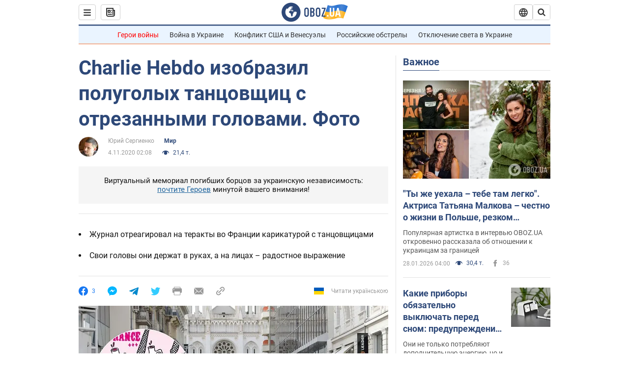

--- FILE ---
content_type: text/html; charset=utf-8
request_url: https://news.obozrevatel.com/abroad/charlie-hebdo-izobrazil-polugolyih-tantsovschits-s-otrezannyimi-golovami-foto.htm
body_size: 25476
content:
<!DOCTYPE html><html lang="ru"><head><meta charSet="utf-8"><meta name="viewport" content="width=device-width, initial-scale=1.0, maximum-scale=1"><link rel="dns-prefetch" href="//securepubads.g.doubleclick.net"><link rel="preconnect" href="//securepubads.g.doubleclick.net"><link rel="dns-prefetch" href="//cm.g.doubleclick.net"><link rel="preconnect" href="//cm.g.doubleclick.net"><link rel="dns-prefetch" href="//gaua.hit.gemius.pl"><link rel="preconnect" href="//gaua.hit.gemius.pl"><link rel="preconnect" href="https://fonts.googleapis.com"><link rel="preconnect" href="https://fonts.gstatic.com" crossOrigin="anonymous"><script type="text/javascript">
                !function(){"use strict";function e(e){var t=!(arguments.length>1&&void 0!==arguments[1])||arguments[1],c=document.createElement("script");c.src=e,t?c.type="module":(c.async=!0,c.type="text/javascript",c.setAttribute("nomodule",""));var n=document.getElementsByTagName("script")[0];n.parentNode.insertBefore(c,n)}!function(t,c){!function(t,c,n){var a,o,r;n.accountId=c,null!==(a=t.marfeel)&&void 0!==a||(t.marfeel={}),null!==(o=(r=t.marfeel).cmd)&&void 0!==o||(r.cmd=[]),t.marfeel.config=n;var i="https://sdk.mrf.io/statics";e("".concat(i,"/marfeel-sdk.js?id=").concat(c),!0),e("".concat(i,"/marfeel-sdk.es5.js?id=").concat(c),!1)}(t,c,arguments.length>2&&void 0!==arguments[2]?arguments[2]:{})}(window,10008,{} /* Config */)}();
                </script><title>Charlie Hebdo изобразил полуголых танцовщиц с отрезанными головами. Фото | Мир | OBOZ.UA</title><meta name="description" content="Французский сатирический журнал Charlie Hebdo отреагировал на недавние теракты в стране, разместив на своей обложке соответствующую карикатуру."><meta name="news_keywords" content="теракт, Франция"><meta name="OBOZ.UA" content="app-id=431582577, app-argument=https://news.obozrevatel.com/abroad/charlie-hebdo-izobrazil-polugolyih-tantsovschits-s-otrezannyimi-golovami-foto.htm"><link rel="preload" as="image" imageSrcset="https://i.obozrevatel.com/news/2020/11/4/filestoragetemp-6.jpg?size=972x462 1500w , https://i.obozrevatel.com/news/2020/11/4/filestoragetemp-6.jpg?size=630x300 1000w" imageSizes="(min-width: 1500px) 100vw  , (max-width: 1499px) 40vw 	, (max-width: 999px) 20vw"><meta name="cXenseParse:obo-author" content="Юрий Сергиенко"><meta name="cXenseParse:obo-country" content="Франция"><meta name="cXenseParse:obo-facebookReactionNumber" content="3"><meta name="cXenseParse:obo-importance" content="MainFeed"><meta name="cXenseParse:obo-isAdult" content="true"><meta name="cXenseParse:obo-language" content="ru"><meta name="cXenseParse:obo-newsType" content="news"><meta name="cXenseParse:obo-pageType" content="newsFull"><meta name="cXenseParse:obo-platform" content="desktop"><meta name="cXenseParse:obo-сommentsReactionNumber" content="2"><meta name="cXenseParse:taxonomy" content="Мир"><meta property="cXenseParse:image" content="https://i.obozrevatel.com/news/2020/11/4/filestoragetemp-6.jpg?size=972x462"><meta name="cXenseParse:articleid" content="2764709"><meta property="og:type" content="article"><meta property="og:title" content="Charlie Hebdo изобразил полуголых танцовщиц с отрезанными головами. Фото"><meta property="og:description" content="Таким образом журнал отреагировал на теракты во Франции"><meta property="og:site_name" content="OBOZ.UA"><meta property="og:image" content="https://i.obozrevatel.com/news/2020/11/4/filestoragetemp-6.jpg?size=1200x630">									<meta property="og:image:type" content="image/jpg"><meta property="og:image:width" content="1200px"><meta property="og:image:height" content="630px"><meta property="og:url" content="https://news.obozrevatel.com/abroad/charlie-hebdo-izobrazil-polugolyih-tantsovschits-s-otrezannyimi-golovami-foto.htm"><meta property="article:published_time" content="2020-11-04T02:08:00"><meta property="article:modified_time" content="2020-11-04T02:08:00"><meta property="article:author" content="Юрий Сергиенко"><meta name="twitter:card" content="summary_large_image"><meta name="twitter:title" content="Charlie Hebdo изобразил полуголых танцовщиц с отрезанными головами. Фото"><meta name="twitter:description" content="Таким образом журнал отреагировал на теракты во Франции"><meta name="twitter:image" content="https://i.obozrevatel.com/news/2020/11/4/filestoragetemp-6.jpg?size=1200x630"><meta name="twitter:site" content="@obozrevatel_ua"><meta name="twitter:dnt" content="on"><meta property="article:section" content="Мир"><link rel="canonical" href="https://news.obozrevatel.com/abroad/charlie-hebdo-izobrazil-polugolyih-tantsovschits-s-otrezannyimi-golovami-foto.htm"><script>if (window.self === window.top) {
                                (document.createElement('IMG')).src =  'https://autocounter.idealmedia.io/1x1.gif?pid=48018' + '&referer=' + encodeURIComponent(window.document.referrer);
                            }</script><link rel="alternate" hrefLang="ru" href="https://news.obozrevatel.com/abroad/charlie-hebdo-izobrazil-polugolyih-tantsovschits-s-otrezannyimi-golovami-foto.htm"><link rel="alternate" hrefLang="uk" href="https://news.obozrevatel.com/ukr/abroad/charlie-hebdo-zobraziv-napivgolih-tantsivnits-z-vidrizanimi-golovami-foto.htm"><link rel="alternate" hrefLang="x-default" href="https://news.obozrevatel.com/ukr/abroad/charlie-hebdo-zobraziv-napivgolih-tantsivnits-z-vidrizanimi-golovami-foto.htm"><link rel="amphtml" href="https://news.obozrevatel.com/abroad/charlie-hebdo-izobrazil-polugolyih-tantsovschits-s-otrezannyimi-golovami-foto/amp.htm"><script type="application/ld+json">{"@context":"https://schema.org","@type":"BreadcrumbList","itemListElement":[{"@type":"ListItem","position":1,"item":{"@id":"https://news.obozrevatel.com/","name":"OBOZ.UA"}},{"@type":"ListItem","position":2,"item":{"@id":"https://news.obozrevatel.com/abroad/","name":"Мир"}},{"@type":"ListItem","position":3,"item":{"@id":"https://news.obozrevatel.com/abroad/charlie-hebdo-izobrazil-polugolyih-tantsovschits-s-otrezannyimi-golovami-foto.htm","name":"Charlie Hebdo изобразил полуголых танцовщиц с отрезанными головами. Фото"}}]}</script><script type="application/ld+json">{"@context":"https://schema.org","@type":"NewsArticle","mainEntityOfPage":{"@type":"WebPage","@id":"https://news.obozrevatel.com/abroad/charlie-hebdo-izobrazil-polugolyih-tantsovschits-s-otrezannyimi-golovami-foto.htm"},"headline":"Charlie Hebdo изобразил полуголых танцовщиц с отрезанными головами. Фото","description":"Таким образом журнал отреагировал на теракты во Франции","url":"https://news.obozrevatel.com/abroad/charlie-hebdo-izobrazil-polugolyih-tantsovschits-s-otrezannyimi-golovami-foto.htm","image":{"@type":"ImageObject","url":"https://i.obozrevatel.com/news/2020/11/4/filestoragetemp-6.jpg?size=1944x924"},"datePublished":"2020-11-04T02:08:00+02:00","dateModified":"2020-11-04T02:08:00+02:00","author":[{"@type":"Person","name":"Юрий Сергиенко","image":"https://i.obozrevatel.com/person/2020/7/29/photo2020-07-2913-55-26.jpg?size=300x300","description":"Редактор новостей","url":"https://www.obozrevatel.com/person/yurij-sergienko.htm","sameAs":"https://www.facebook.com/ysergienko"}],"publisher":{"@type":"NewsMediaOrganization","name":"OBOZ.UA","alternateName":"Obozrevatel, Obozrevatel News","url":"https://news.obozrevatel.com/","publishingPrinciples":"https://www.obozrevatel.com/editorial.htm","logo":{"@type":"ImageObject","url":"https://cdn.obozrevatel.com/news/img/icons/logo/Logo_Blue_Flag.svg","width":"600","height":"60"}},"articleSection":"Мир","articleBody":"Французский сатирический журнал Charlie Hebdo отреагировал на недавние теракты в стране, разместив на своей обложке соответствующую карикатуру.\nНа рисунке, который опубликован в Twitter журнала, изображены танцовщицы кабаре с оголенной грудью и отрезанными головами (чтобы посмотреть его, доскролльте страницу до конца).\nСами головы они держат под мышкой, а на лицах – радостное выражение. Подпись гласит: &quot;Франция всегда будет Францией&quot;.\nКак сообщал OBOZREVATEL, 29 октября террорист с ножом убил трех человек. Нападение произошло внутри церкви Нотр-Дам.\nОн обезглавил 70-летнюю женщину и 50-летнего служителя, а затем убил 40-летнюю женщину, когда та пряталась в кафе.\nДо этого – 16 октября – подросток обезглавил учителя в пригороде Парижа. Таким образом он решил отомстить преподавателю за то, что тот показывал учениками карикатуру на пророка Мухаммеда."}</script><script type="application/ld+json">{"@context":"https://schema.org","@type":"ImageObject","url":"https://i.obozrevatel.com/news/2020/11/4/filestoragetemp-6.jpg?size=1200x630","contentUrl":"https://i.obozrevatel.com/news/2020/11/4/filestoragetemp-6.jpg?size=1200x630","width":1200,"height":630,"thumbnailUrl":"https://i.obozrevatel.com/news/2020/11/4/filestoragetemp-6.jpg?size=375x250","caption":"Во Франции террористы обезглавили нескольких человек","inLanguage":"ru"}</script><script type="application/ld+json">{"@context":"https://schema.org","@type":"Organization","url":"https://www.obozrevatel.com/","logo":"https://cdn.obozrevatel.com/news/img/icons/logo/Logo_Blue_Flag.svg","name":"OBOZ.UA","sameAs":["https://www.facebook.com/obozrevatel","https://m.me/obozrevatel?ref=On-Site%20Subs.FB-plug","https://www.instagram.com/obozrevatel.ua","https://www.pinterest.com/obozrevatel","https://t.me/uaobozrevatel","https://twitter.com/obozrevatel_ua","https://www.youtube.com/channel/UCMlCPwzF9ibXfCTjFF9Ihmg","https://www.youtube.com/channel/UC97O_ce8Rm7rE0hjE82joaA"]}</script><script type="application/ld+json">{"@context":"https://schema.org","@type":"NewsMediaOrganization","name":"OBOZ.UA","legalName":"ТОВ Золота середина","alternateName":"Obozrevatel, Obozrevatel News","url":"https://news.obozrevatel.com/","sameAs":["https://www.facebook.com/obozrevatel","https://m.me/obozrevatel","https://www.instagram.com/obozrevatel.ua","https://www.pinterest.com/obozrevatel","https://x.com/obozrevatel_ua","https://t.me/uaobozrevatel","https://www.youtube.com/channel/UC97O_ce8Rm7rE0hjE82joaA","https://uk.wikipedia.org/wiki/%D0%9E%D0%B1%D0%BE%D0%B7%D1%80%D0%B5%D0%B2%D0%B0%D1%82%D0%B5%D0%BB%D1%8C"],"foundingDate":"2001-04-01","logo":{"@type":"ImageObject","url":"https://cdn.obozrevatel.com/news/img/icons/logo/Logo_Blue_Flag.svg","width":600,"height":60},"address":{"@type":"PostalAddress","streetAddress":"вул. Деревообробна, 7","addressLocality":"Київ","postalCode":"01013","addressCountry":{"@type":"Country","name":"UA"}},"contactPoint":{"@type":"ContactPoint","email":"info@obozrevatel.com","telephone":"+380 (44) 205-44-60","contactType":"customer support","areaServed":"UA","availableLanguage":["uk-UA","ru-UA","en-UA"]},"publishingPrinciples":"https://www.obozrevatel.com/editorial.htm","identifier":{"@type":"PropertyValue","propertyID":"https://kg.google.com","value":"/g/11dfwyk_6t"}}</script><meta name="robots" content="index, follow, max-image-preview:large"><link rel="preload" href="https://fonts.googleapis.com/css2?family=Roboto:ital,wght@0,100..900;1,100..900&display=swap" as="font" type="font/woff2" crossOrigin="anonymous"><link rel="preload" href="https://cdn.obozrevatel.com/news/commons/news.min.css?v=423698818" as="style"><link rel="preload" href="https://securepubads.g.doubleclick.net/tag/js/gpt.js" as="script"><meta name="theme-color" content="#1C629C"><meta property="fb:app_id" content="236629479701279"><meta property="fb:pages" content="145276418816044"><link rel="shortcut icon" href="https://cdn.obozrevatel.com/news/img/favicons/favicon.ico" type="image/x-icon"><link rel="apple-touch-icon" href="https://cdn.obozrevatel.com/news/img/favicons/72x72.png"><link rel="apple-touch-icon" sizes="96x96" href="https://cdn.obozrevatel.com/news/img/favicons/96x96.png"><link rel="apple-touch-icon" sizes="128x128" href="https://cdn.obozrevatel.com/news/img/favicons/128x128.png"><link rel="apple-touch-icon" sizes="144x144" href="https://cdn.obozrevatel.com/news/img/favicons/144x144.png"><link rel="apple-touch-icon-precomposed" href="https://cdn.obozrevatel.com/news/img/favicons/72x72.png"><link rel="apple-touch-icon-precomposed" sizes="96x96" href="https://cdn.obozrevatel.com/news/img/favicons/96x96.png"><link rel="apple-touch-icon-precomposed" sizes="128x128" href="https://cdn.obozrevatel.com/news/img/favicons/128x128.png"><link rel="apple-touch-icon-precomposed" sizes="144x144" href="https://cdn.obozrevatel.com/news/img/favicons/144x144.png"><link rel="manifest" href="/manifest.json"><link rel="chrome-webstore-item" href="https://chrome.google.com/webstore/detail/geeaennekbbdgfnjhnbgafdfjoefhmbb"><link rel="stylesheet" href="https://cdn.obozrevatel.com/news/commons/news.min.css?v=423698818"><script type="application/ld+json">{"@context":"https://schema.org","@type":"WebSite","url":"https://news.obozrevatel.com/","name":"OBOZ.UA","alternateName":"Obozrevatel, Obozrevatel News","inLanguage":"ru","author":{"@type":"NewsMediaOrganization","name":"OBOZ.UA","legalName":"ТОВ Золота середина","url":"https://news.obozrevatel.com/","sameAs":["https://www.facebook.com/obozrevatel","https://m.me/obozrevatel","https://www.instagram.com/obozrevatel.ua","https://www.pinterest.com/obozrevatel","https://x.com/obozrevatel_ua","https://t.me/uaobozrevatel","https://www.youtube.com/channel/UC97O_ce8Rm7rE0hjE82joaA","https://uk.wikipedia.org/wiki/%D0%9E%D0%B1%D0%BE%D0%B7%D1%80%D0%B5%D0%B2%D0%B0%D1%82%D0%B5%D0%BB%D1%8C"],"foundingDate":"2001-04-01","logo":{"@type":"ImageObject","url":"https://cdn.obozrevatel.com/news/img/icons/logo/Logo_Blue_Flag.svg","width":600,"height":60},"address":{"@type":"PostalAddress","streetAddress":"вул. Деревообробна, 7","addressLocality":"Київ","postalCode":"01013","addressCountry":{"@type":"Country","name":"UA"}},"contactPoint":{"@type":"ContactPoint","email":"info@obozrevatel.com","telephone":"+380 (44) 205-44-60","contactType":"customer support","areaServed":"UA","availableLanguage":["uk-UA","ru-UA","en-UA"]},"alternateName":"Obozrevatel, Obozrevatel News"},"publisher":{"@type":"NewsMediaOrganization","name":"OBOZ.UA","legalName":"ТОВ Золота середина","url":"https://news.obozrevatel.com/","sameAs":["https://www.facebook.com/obozrevatel","https://m.me/obozrevatel","https://www.instagram.com/obozrevatel.ua","https://www.pinterest.com/obozrevatel","https://x.com/obozrevatel_ua","https://t.me/uaobozrevatel","https://www.youtube.com/channel/UC97O_ce8Rm7rE0hjE82joaA","https://uk.wikipedia.org/wiki/%D0%9E%D0%B1%D0%BE%D0%B7%D1%80%D0%B5%D0%B2%D0%B0%D1%82%D0%B5%D0%BB%D1%8C"],"foundingDate":"2001-04-01","logo":{"@type":"ImageObject","url":"https://cdn.obozrevatel.com/news/img/icons/logo/Logo_Blue_Flag.svg","width":600,"height":60},"address":{"@type":"PostalAddress","streetAddress":"вул. Деревообробна, 7","addressLocality":"Київ","postalCode":"01013","addressCountry":{"@type":"Country","name":"UA"}},"contactPoint":{"@type":"ContactPoint","email":"info@obozrevatel.com","telephone":"+380 (44) 205-44-60","contactType":"customer support","areaServed":"UA","availableLanguage":["uk-UA","ru-UA","en-UA"]},"alternateName":"Obozrevatel, Obozrevatel News"},"creator":{"@type":"NewsMediaOrganization","name":"OBOZ.UA","legalName":"ТОВ Золота середина","url":"https://news.obozrevatel.com/","sameAs":["https://www.facebook.com/obozrevatel","https://m.me/obozrevatel","https://www.instagram.com/obozrevatel.ua","https://www.pinterest.com/obozrevatel","https://x.com/obozrevatel_ua","https://t.me/uaobozrevatel","https://www.youtube.com/channel/UC97O_ce8Rm7rE0hjE82joaA","https://uk.wikipedia.org/wiki/%D0%9E%D0%B1%D0%BE%D0%B7%D1%80%D0%B5%D0%B2%D0%B0%D1%82%D0%B5%D0%BB%D1%8C"],"foundingDate":"2001-04-01","logo":{"@type":"ImageObject","url":"https://cdn.obozrevatel.com/news/img/icons/logo/Logo_Blue_Flag.svg","width":600,"height":60},"address":{"@type":"PostalAddress","streetAddress":"вул. Деревообробна, 7","addressLocality":"Київ","postalCode":"01013","addressCountry":{"@type":"Country","name":"UA"}},"contactPoint":{"@type":"ContactPoint","email":"info@obozrevatel.com","telephone":"+380 (44) 205-44-60","contactType":"customer support","areaServed":"UA","availableLanguage":["uk-UA","ru-UA","en-UA"]},"alternateName":"Obozrevatel, Obozrevatel News"},"potentialAction":{"@type":"SearchAction","target":{"@type":"EntryPoint","urlTemplate":"https://www.obozrevatel.com/search/"},"query-input":{"@type":"PropertyValueSpecification","valueRequired":"http://schema.org/True","valueName":"search_term_string"}}}</script></head><body class=""><noscript><iframe height="0" width="0" style="display:none;visibility:hidden" src="https://www.googletagmanager.com/ns.html?id=GTM-5ZV62SC"></iframe></noscript><svg display="none"><symbol id="newsFull-facbook-circle" viewBox="0 0 20 20"><path fill-rule="evenodd" clip-rule="evenodd" d="M11.2968 19.9167C16.207 19.2809 20 15.0834 20 10C20 4.47715 15.5228 0 10 0C4.47715 0 0 4.47715 0 10C0 14.9693 3.6247 19.0921 8.37443 19.8685V12.932H6V10.0583H8.37443V7.96117C8.37443 4.52427 10.621 4 11.9178 4C12.5779 4 13.3136 4.10057 13.8123 4.16874C13.8794 4.17791 13.9422 4.1865 14 4.19417V6.64078H12.831C11.516 6.64078 11.2603 7.67638 11.2968 8.19417V10.0583H13.8904L13.4521 12.932H11.2968V19.9167Z" fill="#1778F2"></path></symbol><symbol id="newsFull-facbookMessager" viewBox="0 0 20 20"><path d="M0 9.25917C0 12.1725 1.45339 14.7717 3.72599 16.4692V20L7.13113 18.1317C8.0395 18.3825 9.00204 18.5192 9.99958 18.5192C15.5223 18.5192 20 14.3742 20 9.26C20.0008 4.14583 15.5231 0 10.0004 0C4.47769 0 0 4.145 0 9.25917H0ZM8.94537 6.66583L11.5538 9.38167L16.4599 6.66583L10.993 12.4675L8.44702 9.7525L3.47764 12.4683L8.94537 6.66583Z" fill="#01B6FF"></path></symbol><symbol id="newsFull-clock" viewBox="0 0 16 16"><circle cx="7.5" cy="7.5" r="6" stroke="#2D4878"></circle><rect x="7" y="7" width="4" height="1" fill="#2D4878"></rect><rect x="7" y="8" width="5" height="1" transform="rotate(-90 7 8)" fill="#2D4878"></rect></symbol><symbol id="newsFull-facebookMessanger" viewBox="0 0 20 20"><path d="M0 9.25917C0 12.1725 1.45339 14.7717 3.72599 16.4692V20L7.13113 18.1317C8.0395 18.3825 9.00204 18.5192 9.99958 18.5192C15.5223 18.5192 20 14.3742 20 9.26C20.0008 4.14583 15.5231 0 10.0004 0C4.47769 0 0 4.145 0 9.25917H0ZM8.94537 6.66583L11.5538 9.38167L16.4599 6.66583L10.993 12.4675L8.44702 9.7525L3.47764 12.4683L8.94537 6.66583Z" fill="#01B6FF"></path></symbol><symbol id="newsFull-telegram" viewBox="0 0 20 20"><path d="M0.931254 9.01823L18.668 2.08486C19.4912 1.78334 20.2102 2.28846 19.9435 3.55049L19.945 3.54893L16.925 17.9737C16.7012 18.9963 16.1018 19.245 15.2632 18.7632L10.6642 15.3268L8.44599 17.4934C8.20071 17.7421 7.99376 17.9519 7.51853 17.9519L7.84506 13.2069L16.3685 5.40001C16.7395 5.06896 16.2857 4.88246 15.7967 5.21195L5.2635 11.9355L0.722766 10.4994C-0.262949 10.1823 -0.284411 9.50004 0.931254 9.01823Z" fill="#0088CC"></path></symbol><symbol id="newsFull-twitter" viewBox="0 0 20 20"><path d="M19.9061 4.07991C19.2801 4.3399 18.529 4.59989 17.903 4.72988C18.2786 4.72988 18.6542 4.07991 18.9045 3.81992C19.1549 3.42994 19.4053 3.03995 19.5305 2.51998V2.38998H19.4053C18.7793 2.77997 17.903 3.16995 17.1518 3.29994C17.0266 3.29994 17.0266 3.29994 17.0266 3.29994C16.1911 2.43241 14.9493 2 13.7715 2C12.6197 2 11.3142 2.75883 10.6416 3.68993C10.266 4.2099 10.0156 4.72988 9.89045 5.37985C9.76526 6.02982 9.76526 6.5498 9.89045 7.19977C9.89045 7.32977 9.89045 7.32977 9.76526 7.32977C6.51017 6.80979 3.75587 5.50985 1.50235 2.90996C1.37715 2.77997 1.37715 2.77997 1.25196 2.90996C0.250391 4.46989 0.751174 6.80979 2.00313 8.10973C2.12833 8.23973 2.37872 8.36972 2.50391 8.49972C2.37872 8.49972 1.62754 8.36972 0.876369 7.97974C0.751174 7.97974 0.751174 7.97974 0.751174 8.10973C0.751174 8.23973 0.751174 8.36972 0.751174 8.62971C0.876369 10.1896 2.00313 11.6196 3.38028 12.1396C3.50548 12.2696 3.75587 12.2696 3.88106 12.2696C3.50548 12.3995 3.25509 12.3995 2.37872 12.2696C2.25352 12.2696 2.25352 12.2696 2.25352 12.3995C2.8795 14.3495 4.38185 14.8694 5.50861 15.2594C5.6338 15.2594 5.759 15.2594 6.00939 15.2594C5.6338 15.7794 4.38185 16.2994 3.75587 16.4294C2.62911 17.0793 1.37715 17.2093 0.250391 17.0793C0.125196 17.0793 0 17.0793 0 17.0793V17.2093C0.250391 17.3393 0.500782 17.4693 0.751174 17.5993C1.50235 17.9893 2.25352 18.3793 3.0047 18.5093C7.13615 19.6792 11.7684 18.7693 14.7731 15.6494C17.1518 13.1795 18.0282 9.66967 18.0282 6.28981C18.0282 6.15982 18.1534 6.02982 18.2786 6.02982C18.9045 5.50985 19.4053 4.98987 19.9061 4.3399C20.0313 4.2099 20.0313 4.07991 19.9061 4.07991C20.0313 4.07991 20.0313 4.07991 19.9061 4.07991C20.0313 3.94992 20.0313 4.07991 19.9061 4.07991Z" fill="#33CCFF"></path></symbol><symbol id="newsFull-fax" viewBox="0 0 20 18"><path d="M18 3C17 3 17.8163 3 17 3C17 2.25858 17 1.5 17 1C17 0.5 16.5 0 16 0C15.5 0 4.5 0 4 0C3.5 0 3 0.5 3 1C3 1.5 3 2.25858 3 3C2.18366 3 3 3 2 3C1 3 0 4 0 5C0 6 0 10 0 11C0 12 1 13 2 13C3 13 2.18366 13 3 13C3 14.4175 3 16.5 3 17C3 17.5 3.5 18.0001 4 18C4.5 17.9999 8.07213 17.9999 10.0001 17.9999C11.9281 17.9999 15.5 18 16 18C16.5 18 17 17.5 17 17C17 16.5 17 14.3688 17 13C17.8163 13 17 13 18 13C19 13 20 12 20 11C20 10 20 6 20 5C20 4 19 3 18 3ZM3 7C2.5 7 2 6.5 2 6C2 5.5 2.5 5 3 5C3.5 5 4 5.5 4 6C4 6.5 3.5 7 3 7ZM16 17H4V10H16V17ZM16 3C12.0544 3 7.94559 3 4 3C4 2.53319 4 2.5 4 2C4 1.5 4.5 1 5 1C5.5 1 14.5 1 15 1C15.5 1 16 1.5 16 2C16 2.5 16 2.53322 16 3Z" fill="#999999"></path></symbol><symbol id="newsFull-latter" viewBox="0 0 20 14"><path d="M18.9954 0.264923C18.7023 0.0963867 18.3624 0 18 0H2C1.63317 0 1.28941 0.0987585 0.993848 0.271138L9.28442 8.56171C9.67494 8.95224 10.3081 8.95223 10.6986 8.56171L18.9954 0.264923Z" fill="#999999"></path><path d="M19.7109 0.963659L13.7331 6.9415L19.7538 12.9622C19.9107 12.6767 20 12.3488 20 12V2C20 1.62061 19.8944 1.26589 19.7109 0.963659Z" fill="#999999"></path><path d="M13.0259 7.64861L11.4057 9.26882C10.6247 10.0499 9.35836 10.0499 8.57731 9.26882L6.95711 7.64861L0.921279 13.6844C1.23251 13.8842 1.60273 14 2 14H18C18.3929 14 18.7593 13.8867 19.0684 13.691L13.0259 7.64861Z" fill="#999999"></path><path d="M6.25 6.9415L0.282728 0.974232C0.103193 1.27415 0 1.62503 0 2V12C0 12.3443 0.0870182 12.6683 0.240264 12.9512L6.25 6.9415Z" fill="#999999"></path></symbol><symbol id="newsFull-copy" viewBox="0 0 20 20"><path d="M2.42405 17.576C2.8759 18.0284 3.4127 18.3872 4.00363 18.6315C4.59455 18.8759 5.22794 19.0011 5.8674 19C6.50701 19.0011 7.14054 18.8759 7.73161 18.6315C8.32269 18.3871 8.85967 18.0284 9.31173 17.576L11.378 15.5091C11.7582 15.1288 11.7581 14.5122 11.3778 14.1319C10.9975 13.7515 10.3807 13.7516 10.0004 14.132L7.93439 16.1987C7.38547 16.7451 6.64245 17.0519 5.86789 17.0519C5.09333 17.0519 4.35031 16.7451 3.80139 16.1987C3.25445 15.65 2.94733 14.907 2.94733 14.1323C2.94733 13.3576 3.25445 12.6145 3.80139 12.0659L5.8681 10C6.24857 9.61969 6.24863 9.00293 5.86822 8.62254C5.48794 8.24228 4.87142 8.24222 4.49107 8.62242L2.42405 10.6886C1.51213 11.6027 1 12.8411 1 14.1323C1 15.4234 1.51213 16.6619 2.42405 17.576ZM17.5768 9.31134C18.4882 8.397 19 7.15865 19 5.86766C19 4.57666 18.4882 3.33832 17.5768 2.42398C16.6626 1.5121 15.4241 1 14.1329 1C12.8417 1 11.6032 1.5121 10.6891 2.42398L8.62285 4.49084C8.24261 4.87119 8.24266 5.48777 8.62297 5.86806C9.00335 6.24842 9.62006 6.24836 10.0004 5.86794L12.0664 3.80126C12.6153 3.25482 13.3584 2.94804 14.1329 2.94804C14.9075 2.94804 15.6505 3.25482 16.1994 3.80126C16.7464 4.3499 17.0535 5.09298 17.0535 5.86766C17.0535 6.64234 16.7464 7.38542 16.1994 7.93406L14.1327 9.99994C13.7522 10.3803 13.7522 10.997 14.1326 11.3774C14.5129 11.7577 15.1294 11.7577 15.5097 11.3775L17.5768 9.31134Z" fill="#999999"></path><path d="M7.13604 14.2931C6.7456 14.6836 6.1126 14.6836 5.72205 14.2933L5.70754 14.2788C5.31681 13.8883 5.31672 13.255 5.70733 12.8644L12.8645 5.70738C13.2551 5.31675 13.8885 5.31688 14.279 5.70767L14.2935 5.72218C14.6837 6.11275 14.6836 6.7457 14.2932 7.13611L7.13604 14.2931Z" fill="#999999"></path></symbol></svg><div class="idealmedia"><div id="M473433ScriptRootC1418748"></div></div><aside class="asideBanner --left"><div class="bannerParent_container container_left"><div class="asideBanner_wrap"><div class="asideBanner_block"><aside class="headerBiding --size_branding"><div class="OBZ_FLOAT_160/OBZ_FLOAT_160_L"></div></aside></div></div><div class="asideBanner_wrap"><div class="asideBanner_block"><aside class="headerBiding --size_branding"><div class="OBZ_FLOAT2_160/OBZ_FLOAT2_160_L"></div></aside></div></div></div></aside><div class="page --desktop"><script>var _Oboz_Core_HeaderDropMenu = {"urlRu":"https://news.obozrevatel.com/abroad/charlie-hebdo-izobrazil-polugolyih-tantsovschits-s-otrezannyimi-golovami-foto.htm","urlUa":"https://news.obozrevatel.com/ukr/abroad/charlie-hebdo-zobraziv-napivgolih-tantsivnits-z-vidrizanimi-golovami-foto.htm"};var _Oboz_News_pageName = "newsFull";var _Oboz_News_newsFullPageData = {"isAdult":true,"parentSectionCodeName":null,"sectionCodeName":"abroad","section":{"ID":158,"ParentID":null,"Parent":null,"CodeName":"abroad","IsFullTextVisible":false,"Localizations":{"ua":{"IsCustomSeoDescription":true,"IsCustomSeoH1":true,"IsCustomSeoTitle":true,"SeoDescription":"Новини за кордоном: події та важливі новини про світ","SeoH1":"Новини світу","SeoTitle":"Новини Світу - головні огляди від закордонних ЗМІ","Title":"Світ","Url":"https://news.obozrevatel.com/ukr/abroad/","Link":null,"FullText":null,"SourceName":null,"TitleForDisplay":null,"TitleForAggregators":null,"BulletsDescription":null,"FullTextList":[],"Description":null,"IsReal":false,"ReadTimeInMinutes":null,"ShortBiography":null,"BirthPlace":null,"MaritalStatus":null,"Phone":null,"Email":null,"Education":null,"Twitter":null,"LinkedIn":null,"Facebook":null,"Instagram":null,"OtherContacts":null,"TitleInGenitiveCase":null},"ru":{"IsCustomSeoDescription":true,"IsCustomSeoH1":true,"IsCustomSeoTitle":true,"SeoDescription":"Новости за рубежом: события и важные новости о мире","SeoH1":"Новости мира","SeoTitle":"Новости Мира - главные обзоры от зарубежных СМИ","Title":"Мир","Url":"https://news.obozrevatel.com/abroad/","Link":null,"FullText":null,"SourceName":null,"TitleForDisplay":null,"TitleForAggregators":null,"BulletsDescription":null,"FullTextList":[],"Description":null,"IsReal":false,"ReadTimeInMinutes":null,"ShortBiography":null,"BirthPlace":null,"MaritalStatus":null,"Phone":null,"Email":null,"Education":null,"Twitter":null,"LinkedIn":null,"Facebook":null,"Instagram":null,"OtherContacts":null,"TitleInGenitiveCase":null}}},"cityId":null,"countryId":23,"createUserId":497,"importanceId":6,"newsId":2764709,"flags":["Adult"],"personIds":[],"tagIds":[1190],"themeIds":[],"sectionId":158,"createUserPseudoName":"Юрий Сергиенко","importanceTitle":"Главная. Лента новостей","mainImage":{"Images":[{"FileUrl":"https://i.obozrevatel.com/news/2020/11/4/filestoragetemp-6.jpg","Format":"square"},{"FileUrl":"https://i.obozrevatel.com/news/2020/11/4/filestoragetemp-6.jpg","Format":"horizontal"},{"FileUrl":"https://i.obozrevatel.com/news/2020/11/4/filestoragetemp-6.jpg","Format":"thin"},{"FileUrl":"https://i.obozrevatel.com/news/2020/11/4/filestoragetemp-6.jpg","Format":"social"}],"Localizations":{"ua":{"Alt":"У Франції терористи обезголовили кількох людей","Description":"У Франції терористи обезголовили кількох людей","SourceName":null},"ru":{"Alt":"Во Франции террористы обезглавили нескольких человек","Description":"Во Франции террористы обезглавили нескольких человек","SourceName":null}}},"publishDate":"2020-11-04T02:08:00","isPublished":true};var _Oboz_News_analyticsPageData = {"domain":"news.obozrevatel.com","url":"https://news.obozrevatel.com/abroad/charlie-hebdo-izobrazil-polugolyih-tantsovschits-s-otrezannyimi-golovami-foto.htm","isAdult":true,"newsId":2764709,"newsTitle":"Charlie Hebdo изобразил полуголых танцовщиц с отрезанными головами. Фото","section":"Мир","subsection":null,"pageType":"newsFull","newsType":"news","platform":"desktop","language":"ru","city":null,"country":"Франция","tags":["теракт"],"themes":[],"persons":[],"authors":["Юрий Сергиенко"],"importance":"MainFeed","publishDate":"2020-11-04T02:08:00","сommentsReactionNumber":2,"facebookReactionNumber":3,"totalBannerCount":0,"variation":"B","taggedAuthor":["Юрий Сергиенко"],"headlineTags":[]};</script><svg style="height: 0; width: 0; position: absolute; visibility: hidden"><defs><linearGradient id="paint0_linear_12387_16706" x1="131.798" y1="17.1402" x2="91.5905" y2="10.3877" gradientUnits="userSpaceOnUse"><stop stop-color="#2B74D3"></stop><stop offset="0.239583" stop-color="#4A85D3"></stop><stop offset="0.463542" stop-color="#2B74D3"></stop><stop offset="0.75" stop-color="#4A85D3"></stop><stop offset="1" stop-color="#2B74D3"></stop></linearGradient><linearGradient id="paint1_linear_12387_16706" x1="129.203" y1="28.4966" x2="89.6089" y2="22.051" gradientUnits="userSpaceOnUse"><stop stop-color="#FFB117"></stop><stop offset="0.218037" stop-color="#FDC453"></stop><stop offset="0.468388" stop-color="#FFB117"></stop><stop offset="0.741921" stop-color="#FDC453"></stop><stop offset="1" stop-color="#FFB117"></stop></linearGradient></defs></svg><svg display="none"><symbol id="icon-newspaper" viewBox="0 0 18 18"><path fill-rule="evenodd" clip-rule="evenodd" d="M0 1C0 0.447715 0.447715 0 1 0H14C14.5523 0 15 0.447715 15 1V4H17C17.5523 4 18 4.44772 18 5V14C18 16.2091 16.2091 18 14 18H4C1.79086 18 0 16.2091 0 14V1ZM15 6V14C15 14.5523 14.5523 15 14 15C13.4477 15 13 14.5523 13 14V2H2V14C2 15.1046 2.89543 16 4 16H14C15.1046 16 16 15.1046 16 14V6H15Z" fill="#333333"></path><path fill-rule="evenodd" clip-rule="evenodd" d="M5 6V8H7V6H5ZM4 4C3.44772 4 3 4.44772 3 5V9C3 9.55228 3.44772 10 4 10H8C8.55228 10 9 9.55228 9 9V5C9 4.44772 8.55228 4 8 4H4Z" fill="#333333"></path><path d="M10 5C10 4.44772 10.4477 4 11 4C11.5523 4 12 4.44772 12 5C12 5.55228 11.5523 6 11 6C10.4477 6 10 5.55228 10 5Z" fill="#333333"></path><path d="M10 9C10 8.44772 10.4477 8 11 8C11.5523 8 12 8.44772 12 9C12 9.55228 11.5523 10 11 10C10.4477 10 10 9.55228 10 9Z" fill="#333333"></path><path d="M3 13C3 12.4477 3.44772 12 4 12H11C11.5523 12 12 12.4477 12 13C12 13.5523 11.5523 14 11 14H4C3.44772 14 3 13.5523 3 13Z" fill="#333333"></path></symbol><symbol id="icon-fullLogo-oboz" viewBox="0 0 136 40"><path fill-rule="evenodd" clip-rule="evenodd" d="M131.104 20.2371L135.658 7.73113C135.688 7.57495 135.603 7.41871 135.457 7.356C129.08 4.61819 125.19 1.70093 109.414 6.02562C101.972 8.06579 96.8882 6.08989 95.4304 5.39264C95.2178 5.29095 94.9557 5.41694 94.9136 5.64881L90.3627 18.6748C96.9088 22.144 102.431 23.7621 118.156 19.4515C122.124 18.3637 127.176 18.6652 131.104 20.2371Z" fill="url(#paint0_linear_12387_16706)"></path><path fill-rule="evenodd" clip-rule="evenodd" d="M126.247 32.6665C126.446 32.7408 126.667 32.6201 126.706 32.4112L131.234 20.0408C124.705 17.2731 120.923 14.2215 104.94 18.6029C96.0509 21.0397 90.5298 18.0609 90.5298 18.0609L85.8343 31.2079C85.8106 31.3512 85.8822 31.4942 86.0107 31.5617C92.4584 34.9476 97.7923 36.2917 113.343 32.0287C117.184 30.976 122.377 31.2245 126.247 32.6665Z" fill="url(#paint1_linear_12387_16706)"></path><path d="M20.2915 0.526367C9.68855 0.526367 1.05078 9.17004 1.05078 19.8827C1.05078 30.5953 9.68855 39.239 20.2915 39.239C30.9402 39.239 39.5323 30.5493 39.5323 19.8827C39.578 9.17004 30.9402 0.526367 20.2915 0.526367ZM31.8085 20.3884C31.4886 26.5493 26.4613 31.4229 20.2458 31.4229C13.8475 31.4229 8.68309 26.2275 8.68309 19.7907C8.68309 17.262 9.46003 14.9172 10.8311 13.0321C11.4252 12.2045 12.2479 12.1126 12.4764 12.1585C12.4764 12.1585 12.5678 12.3425 12.7049 12.6643C12.842 12.9861 13.0248 13.17 13.2533 13.17C13.5733 13.17 13.8475 12.8482 14.1217 12.2045C14.4416 11.3769 14.8529 10.8252 15.2185 10.5034C15.6299 10.1815 15.9955 9.95165 16.4068 9.81372C16.5439 9.76774 16.681 9.76774 16.8181 9.72177C17.0009 9.67579 17.138 9.58384 17.138 9.49188C17.138 9.262 17.0466 9.07809 16.8181 8.89418C17.7779 8.48039 19.0118 8.2505 20.4743 8.2505C21.7997 8.2505 22.5309 8.43441 22.5309 8.43441C23.5364 8.71027 24.2676 9.17004 24.2219 9.49188C24.1762 9.81372 23.7192 9.99763 23.2165 9.90567C22.7137 9.81372 21.8454 10.2275 21.297 10.7333C20.7485 11.239 20.3829 11.8827 20.4743 12.1126C20.5657 12.3425 20.7942 12.6183 20.8856 12.6183C21.0228 12.6643 21.1599 12.8022 21.2513 12.9402C21.3427 13.0781 21.5255 13.1241 21.6169 13.0321C21.754 12.9402 21.8454 12.7103 21.7997 12.4344C21.7997 12.2045 22.0282 11.7907 22.3481 11.5608C22.668 11.331 22.8966 11.4689 22.8966 11.8827C22.8966 12.2965 22.7137 12.8482 22.4852 13.0781C22.3024 13.3539 21.754 13.7218 21.297 13.9057C20.8399 14.0896 19.4232 13.8597 19.0576 14.3654C18.829 14.6873 19.5603 15.0091 19.1033 15.239C18.829 15.3769 18.5091 15.239 18.372 15.5149C18.2349 15.7907 18.1435 16.2965 18.372 16.4804C18.6462 16.7562 19.4689 16.3884 19.5146 16.0666C19.5603 15.6988 19.8802 15.6988 20.1087 15.7448C20.3372 15.7907 20.6571 15.6988 20.7942 15.5608C20.9314 15.4229 21.2513 15.4229 21.4341 15.5608C21.6169 15.6988 21.8911 16.0206 21.9368 16.2965C22.0282 16.5264 22.0739 16.7103 21.754 16.8942C21.6169 16.9861 21.6626 17.1241 21.7997 17.17C21.9368 17.262 22.3481 17.216 22.4852 17.1241C22.6223 17.0321 22.7137 16.7562 22.7594 16.6183C22.8052 16.4804 23.0337 16.5723 23.1708 16.5264C23.3079 16.4344 23.2165 16.3884 23.0337 16.1126C22.8052 15.8367 22.3938 15.7448 22.3481 15.239C22.3024 15.0551 22.7594 15.0091 23.2165 15.0091C23.6278 15.0091 24.0848 15.4689 24.1762 16.0206C24.2676 16.5723 24.4961 16.9861 24.679 16.9861C24.8618 16.9861 24.8618 17.9057 24.5418 17.9976C24.2219 18.0896 23.4907 18.1356 22.8966 17.9517C21.8454 17.6758 20.6114 17.3999 20.2458 17.354C19.8345 17.308 19.5146 16.9861 19.1947 16.9402C18.5548 16.8482 17.7779 17.5379 17.7779 17.5379C16.9552 17.8137 16.4068 18.4114 16.2697 18.9172C16.1783 19.4229 16.224 20.1585 16.3611 20.5264C16.4982 20.8942 17.138 21.308 17.7322 21.4459C18.3263 21.5838 19.2404 22.3195 19.7888 23.1011C20.2001 24.7562 20.3829 26.1356 20.3829 26.1356C20.52 27.193 20.8399 28.2045 21.1599 28.3884C21.4798 28.6183 22.8509 28.2965 23.3079 27.3769C23.8106 26.4574 23.6278 23.9746 23.7649 23.4689C23.902 23.0091 25.2731 21.9517 25.3645 21.4919C25.4559 21.0781 25.2731 20.4804 25.2731 20.4804C24.8618 19.5149 24.5875 18.6873 24.679 18.6413C24.7704 18.5953 25.0446 19.0091 25.2731 19.6068C25.5016 20.1585 26.0957 20.5264 26.507 20.3425C26.9641 20.1585 27.0098 19.5149 26.6899 18.8252C27.741 18.7333 28.7922 18.7333 29.7062 18.8252C30.6203 18.9172 31.3972 19.285 31.58 19.4689C31.8085 20.0666 31.8085 20.3884 31.8085 20.3884Z" fill="#2D4878"></path><path d="M47.2578 15.5148C47.2578 14.1355 47.3492 12.8022 48.6289 11.6068C49.4058 10.8711 50.457 10.4114 51.8281 10.4114C53.1991 10.4114 54.2503 10.8711 55.0272 11.6068C56.2612 12.8022 56.3983 14.1355 56.3983 15.5148V24.2045C56.3983 25.5838 56.3069 26.9171 55.0272 28.1125C54.2503 28.8482 53.1991 29.3079 51.8281 29.3079C50.457 29.3079 49.4058 28.8482 48.6289 28.1125C47.3949 26.9171 47.2578 25.5838 47.2578 24.2045V15.5148ZM53.7933 15.147C53.7933 14.5953 53.7476 14.0436 53.2448 13.5378C52.9706 13.262 52.4679 13.0321 51.8281 13.0321C51.1882 13.0321 50.7312 13.262 50.4113 13.5378C49.9086 14.0436 49.8629 14.5953 49.8629 15.147V24.6183C49.8629 25.17 49.9086 25.7217 50.4113 26.2275C50.6855 26.5033 51.1882 26.7332 51.8281 26.7332C52.4679 26.7332 52.9249 26.5033 53.2448 26.2275C53.7476 25.7217 53.7933 25.17 53.7933 24.6183V15.147Z" fill="#2D4878"></path><path d="M62.8878 10.6873C63.6648 10.6873 65.173 10.7792 66.3155 11.5608C67.9608 12.7562 67.9608 14.6873 67.9608 15.7907C67.9608 16.9861 67.8694 17.8137 67.1839 18.6413C66.864 19.0551 66.4526 19.3309 66.1784 19.4689C66.864 19.7907 67.1839 20.2505 67.4124 20.6183C67.9151 21.5378 67.9151 22.0436 67.9151 22.9171V24.2964C67.9151 25.0781 67.9151 26.9631 66.3612 28.1125C65.7671 28.5723 64.8073 28.9861 63.2535 28.9861H59.2773V10.6873H62.8878ZM61.9738 18.3194H63.2078C64.0761 18.3194 64.6245 17.9516 64.853 17.6298C65.173 17.262 65.3558 16.6183 65.3558 16.0666V14.9631C65.3558 14.5033 65.1273 14.0436 64.853 13.7217C64.5331 13.3999 64.0304 13.124 63.1621 13.124H61.9281V18.3194H61.9738ZM61.9738 26.6873H63.1621C63.5734 26.6873 64.396 26.6413 64.9445 25.8597C65.4015 25.262 65.4015 24.2964 65.4015 24.0206V23.147C65.4015 22.2735 65.2644 21.6298 64.7159 21.124C64.3046 20.8022 63.8933 20.6643 63.3449 20.6643H62.0195V26.6873H61.9738Z" fill="#2D4878"></path><path d="M70.7461 15.5148C70.7461 14.1355 70.8375 12.8022 72.1172 11.6068C72.8941 10.8711 73.9453 10.4114 75.3163 10.4114C76.6874 10.4114 77.7386 10.8711 78.5155 11.6068C79.7495 12.8022 79.8866 14.1355 79.8866 15.5148V24.2045C79.8866 25.5838 79.7952 26.9171 78.5155 28.1125C77.7386 28.8482 76.6874 29.3079 75.3163 29.3079C73.9453 29.3079 72.8941 28.8482 72.1172 28.1125C70.8832 26.9171 70.7461 25.5838 70.7461 24.2045V15.5148ZM77.2816 15.147C77.2816 14.5953 77.2359 14.0436 76.7331 13.5378C76.4589 13.262 75.9562 13.0321 75.3163 13.0321C74.6765 13.0321 74.2195 13.262 73.8996 13.5378C73.3968 14.0436 73.3511 14.5953 73.3511 15.147V24.6183C73.3511 25.17 73.3968 25.7217 73.8996 26.2275C74.1738 26.5033 74.6765 26.7332 75.3163 26.7332C75.9562 26.7332 76.4132 26.5033 76.7331 26.2275C77.2359 25.7217 77.2816 25.17 77.2816 24.6183V15.147Z" fill="#2D4878"></path><path d="M90.7186 10.6873V12.7102L85.2343 26.6873H90.5815V29.0321H82.4922V26.7332L87.8394 13.0781H82.8578V10.7332H90.7186V10.6873Z" fill="#2D4878"></path><path d="M96.467 28.7466H93.332V25.6596H96.467V28.7466Z" fill="white"></path><path d="M108.258 24.3545C108.258 25.6931 107.842 26.789 107.009 27.6423C106.143 28.5124 105.021 28.9474 103.645 28.9474C102.251 28.9474 101.121 28.5124 100.255 27.6423C99.4222 26.789 99.0059 25.6931 99.0059 24.3545V10.8772H101.861V24.5051C101.861 25.1242 102.03 25.6011 102.37 25.9357C102.71 26.2536 103.135 26.4125 103.645 26.4125C104.154 26.4125 104.571 26.2536 104.894 25.9357C105.233 25.6011 105.403 25.1242 105.403 24.5051V10.8772H108.258V24.3545Z" fill="white"></path><path d="M121.402 28.7466H118.42L117.681 25.2079H113.475L112.762 28.7466H109.754L114.215 10.8772H116.993L121.402 28.7466ZM117.146 22.673L115.591 15.194L114.036 22.673H117.146Z" fill="white"></path></symbol><symbol id="icon-rss" viewBox="0 0 20 20" fill="currentColor"><circle cx="5" cy="15" r="2"></circle><path fill-rule="evenodd" clip-rule="evenodd" d="M3 9C3 8.44772 3.44772 8 4 8C8.55228 8 12 11.4477 12 16C12 16.5523 11.5523 17 11 17C10.4477 17 10 16.5523 10 16C10 12.5523 7.44772 10 4 10C3.44772 10 3 9.55228 3 9Z"></path><path fill-rule="evenodd" clip-rule="evenodd" d="M3 4C3 3.44772 3.44772 3 4 3C11.5523 3 17 8.44772 17 16C17 16.5523 16.5523 17 16 17C15.4477 17 15 16.5523 15 16C15 9.55228 10.4477 5 4 5C3.44772 5 3 4.55228 3 4Z"></path></symbol><symbol id="icon-logo-youtube" viewBox="0 0 20 20"><path d="M19 7.99982C19 7.79982 19 7.59982 19 7.39982C18.9 6.49982 18.8 5.49982 18.2 4.79982C17.7 4.19982 16.9 4.09982 16.1 3.99982C15.2 3.89982 14.2 3.79982 13.2 3.79982C11.3 3.69982 9.29999 3.79982 7.39999 3.79982C6.39999 3.79982 5.39999 3.79982 4.39999 3.89982C3.29999 3.99982 1.99999 4.19982 1.49999 5.39982C0.899994 6.39982 0.999994 7.79982 0.999994 8.99982C0.999994 9.99982 0.999994 11.0998 0.999994 12.0998C1.09999 13.3998 1.09999 15.1998 2.59999 15.7998C3.39999 16.0998 4.29999 16.1998 5.19999 16.1998C6.09999 16.2998 6.99999 16.2998 7.89999 16.2998C9.79999 16.2998 11.6 16.2998 13.5 16.1998C14.8 16.1998 16.1 16.1998 17.4 15.6998C18.5 15.2998 18.8 14.1998 18.9 13.1998C19 12.1998 19 11.1998 19 10.1998C19 9.49982 19 8.79982 19 7.99982Z" fill="currentColor"></path><path d="M12.7 10.0002C11.1 9.1002 9.6 8.1002 8 7.2002C8 9.1002 8 10.9002 8 12.7002C9.6 11.8002 11.1 10.9002 12.7 10.0002Z" fill="white"></path></symbol><symbol id="icon-logo-facebook" viewBox="0 0 20 20"><path fill-rule="evenodd" clip-rule="evenodd" d="M7.80001 10.1V17.8C7.80001 17.9 7.90001 18 8.00001 18H10.9C11 18 11.1 17.9 11.1 17.8V9.9H13.2C13.3 9.9 13.4 9.8 13.4 9.7L13.6 7.3C13.6 7.2 13.5 7.1 13.4 7.1H11.1V5.5C11.1 5.1 11.4 4.8 11.8 4.8H13.4C13.5 4.8 13.6 4.7 13.6 4.6V2.2C13.6 2.1 13.5 2 13.4 2H10.7C9.10001 2 7.80001 3.3 7.80001 4.9V7.2H6.40001C6.30001 7.2 6.20001 7.3 6.20001 7.4V9.8C6.20001 9.9 6.30001 10 6.40001 10H7.80001V10.1Z" fill="currentColor"></path></symbol></svg><header class="headerSticky"><div class="headerSticky_inner"><div class="headerSticky_left"><div class="menu"><button class="menu_btn"><svg class="menu_icon --close" width="22" height="22" viewBox="0 0 22 22" fill="none" xmlns="http://www.w3.org/2000/svg"><path fill="#333333" fill-rule="evenodd" clip-rule="evenodd" d="M3.93061 15.9514C3.34483 16.5372 3.34483 17.4869 3.93061 18.0727C4.5164 18.6585 5.46615 18.6585 6.05193 18.0727L11.0017 13.123L15.9514 18.0727C16.5372 18.6585 17.487 18.6585 18.0728 18.0727C18.6586 17.4869 18.6586 16.5372 18.0728 15.9514L13.123 11.0016L18.0727 6.05187C18.6585 5.46608 18.6585 4.51634 18.0727 3.93055C17.487 3.34476 16.5372 3.34476 15.9514 3.93055L11.0017 8.88031L6.05195 3.9306C5.46616 3.34481 4.51642 3.34481 3.93063 3.9306C3.34484 4.51638 3.34484 5.46613 3.93063 6.05192L8.88035 11.0016L3.93061 15.9514Z"></path></svg><svg class="menu_icon" width="20" height="17" viewBox="0 0 20 17" fill="none" xmlns="http://www.w3.org/2000/svg"><path fill="#333333" fill-rule="evenodd" clip-rule="evenodd" d="M0 1.5C0 0.671573 0.671573 0 1.5 0H18.5C19.3284 0 20 0.671573 20 1.5C20 2.32843 19.3284 3 18.5 3H1.5C0.671573 3 0 2.32843 0 1.5ZM0 8.5C0 7.67157 0.671573 7 1.5 7H18.5C19.3284 7 20 7.67157 20 8.5C20 9.32843 19.3284 10 18.5 10H1.5C0.671573 10 0 9.32843 0 8.5ZM1.5 14C0.671573 14 0 14.6716 0 15.5C0 16.3284 0.671573 17 1.5 17H18.5C19.3284 17 20 16.3284 20 15.5C20 14.6716 19.3284 14 18.5 14H1.5Z"></path></svg></button></div><a class="newsBtn" href="https://www.obozrevatel.com/main-item/28-01-2026.htm"><div class="icon --icon-newspaper newsBtn_icon"><svg xmlns="http://www.w3.org/2000/svg" version="1.1" preserveAspectRatio="xMinYMin" fill="none" height="18" width="18"><use href="#icon-newspaper"></use></svg></div></a></div><a href="https://www.obozrevatel.com/rus/" class="headerSticky_logo"><div class="icon --icon-fullLogo-oboz headerTopLine_logoImg"><svg xmlns="http://www.w3.org/2000/svg" version="1.1" preserveAspectRatio="xMinYMin" fill="none" height="40" width="136"><use href="#icon-fullLogo-oboz"></use></svg></div></a><div class="headerSticky_right"><div class="headerLangSwitcher undefined"><div class="headerLangSwitcher_btn"><svg width="18" height="18" viewBox="0 0 18 18" fill="none" xmlns="http://www.w3.org/2000/svg"><g clip-path="url(#clip0_11376_34979)"><path d="M16.5556 6.86437C16.0079 5.29719 14.9865 3.93908 13.6328 2.97814C12.2791 2.0172 10.6601 1.50098 9 1.50098C7.3399 1.50098 5.72088 2.0172 4.36718 2.97814C3.01347 3.93908 1.99207 5.29719 1.44445 6.86437M16.5556 6.86437C16.8436 7.68925 17 8.57636 17 9.49992C17.001 10.3975 16.8507 11.2888 16.5556 12.1364M16.5556 6.86437H1.44445M1.44445 6.86437C1.14934 7.71169 0.999092 8.60268 1 9.49992C0.999043 10.3975 1.14929 11.2887 1.44445 12.1364M16.5556 12.1364C16.0079 13.7035 14.9865 15.0616 13.6328 16.0226C12.2791 16.9835 10.6601 17.4998 9 17.4998C7.3399 17.4998 5.72088 16.9835 4.36718 16.0226C3.01347 15.0616 1.99207 13.7035 1.44445 12.1364M16.5556 12.1364H1.44445" stroke="#333333" stroke-width="1.66667" stroke-linecap="round" stroke-linejoin="round"></path><path d="M9.00083 17.5C13.4186 13.0822 13.4186 5.91778 9.00083 1.5C4.58306 5.91778 4.58306 13.0822 9.00083 17.5Z" stroke="#333333" stroke-width="1.66667" stroke-linecap="round" stroke-linejoin="round"></path></g><defs><clipPath id="clip0_11376_34979"><rect width="18" height="18" fill="white" transform="translate(0 0.5)"></rect></clipPath></defs></svg></div><div class="headerLangSwitcher_list"><div class="headerLangSwitcher_item "><a href="https://news.obozrevatel.com/ukr/abroad/charlie-hebdo-zobraziv-napivgolih-tantsivnits-z-vidrizanimi-golovami-foto.htm" class="headerLangSwitcher_link" data-langCode="uk"></a><span class="headerLangSwitcher_title">Українська</span><span class="headerLangSwitcher_titleSmall">УКР</span></div><div class="headerLangSwitcher_item --active"><a href="https://news.obozrevatel.com/abroad/charlie-hebdo-izobrazil-polugolyih-tantsovschits-s-otrezannyimi-golovami-foto.htm" class="headerLangSwitcher_link" data-langCode="ru"></a><span class="headerLangSwitcher_title">русский</span><span class="headerLangSwitcher_titleSmall">РУС</span></div></div></div><nav class="headerSearch" data-project="news"><form class="headerSearch_form"><input class="headerSearch_input" type="search" name="search" placeholder="Поиск по новостям и публикациям" autoComplete="off" aria-label="Пошуковий рядок" disabled="true"><button class="headerSearch_btn" type="submit"><img class="headerSearch_icon" src="https://cdn.obozrevatel.com/core/img/icons/common/search-grey-dark.svg" alt="" aria-hidden="true"></button><button class="headerSearch_btn --close" type="button"><img class="headerSearch_icon" src="https://cdn.obozrevatel.com/core/img/icons/common/close-rounded-bold-grey-dark.svg" alt="" aria-hidden="true"></button></form></nav></div></div></header><nav class="themeLine --mobileHide --offsetTop"><ul class="themeLine_list"><li class="themeLine_item"><a class="themeLine_link" href="https://warheroes.obozrevatel.com/#content/">Герои войны</a></li><li class="themeLine_item"><a class="themeLine_link" href="https://www.obozrevatel.com/topic/vojna-v-ukraine-2022/">Война в Украине</a></li><li class="themeLine_item"><a class="themeLine_link" href="https://www.obozrevatel.com/topic/konflikt-ssha-s-venesueloj/">Конфликт США и Венесуэлы</a></li><li class="themeLine_item"><a class="themeLine_link" href="https://www.obozrevatel.com/topic/rossijskie-obstrelyi/">Российские обстрелы</a></li><li class="themeLine_item"><a class="themeLine_link" href="https://www.obozrevatel.com/topic/otklyuchenie-elektrichestva-v-ukraine/">Отключение света в Украине</a></li></ul></nav><div class="sectionRow --newsFullView"><div class="page_leftCol"><div class="sectionBlock --newsFull"><main class="newsFull" data-url="https://news.obozrevatel.com/abroad/charlie-hebdo-izobrazil-polugolyih-tantsovschits-s-otrezannyimi-golovami-foto.htm" data-news-id="2764709" data-title="Charlie Hebdo изобразил полуголых танцовщиц с отрезанными головами. Фото | Мир | OBOZ.UA" data-published="true"><header class="newsFull_header"><h1>Charlie Hebdo изобразил полуголых танцовщиц с отрезанными головами. Фото</h1><div class="newsFull_header_infoItems --avatar"><div class="newsFull_header_infoItemsTop"><div class="author"><div class="author_imgWrap"><a href="https://www.obozrevatel.com/person/yurij-sergienko.htm"><img class="lazyImg author_img" style="min-height: 40px;" alt="Юрий Сергиенко" src="https://i.obozrevatel.com/person/2020/7/29/photo2020-07-2913-55-26.jpg?size=40x40" srcSet="https://i.obozrevatel.com/person/2020/7/29/photo2020-07-2913-55-26.jpg?size=40x40 1x 						, https://i.obozrevatel.com/person/2020/7/29/photo2020-07-2913-55-26.jpg?size=80x80 2x 						, https://i.obozrevatel.com/person/2020/7/29/photo2020-07-2913-55-26.jpg?size=180x180 3x" sizes="(min-width: 1500px) 100vw 				, (max-width: 1499px) 40vw 				, (max-width: 999px) 20vw" loading="lazy"></a></div><a class="author_name" rel="author" href="https://www.obozrevatel.com/person/yurij-sergienko.htm">Юрий Сергиенко</a></div><a class="sectionLabel" href="https://news.obozrevatel.com/abroad/">Мир</a></div><div class="newsFull_header_infoItemsBottom"><footer><time class="time" dateTime="2020-11-04T02:08:00" title="4.11.2020 02:08"><span class="time_value">4.11.2020 02:08</span></time><div class="reaction"><div class="reaction_item --topView"><div class="icon --icon-views reaction_icon --blue"><svg xmlns="http://www.w3.org/2000/svg" version="1.1" preserveAspectRatio="xMinYMin" fill="none" height="16" width="16"><use href="#common-views"></use></svg></div><span class="reaction_value"> 21,4 т. </span></div></div></footer></div></div><aside class="verifiedInfo"><p class="verifiedInfo_desc"><span>Виртуальный мемориал погибших борцов за украинскую независимость: <a class="verifiedInfo_link" href="https://warheroes.obozrevatel.com/">почтите Героев</a> минутой вашего внимания!</span></p></aside></header><ul class="newsFull_bullets"><li><p>Журнал отреагировал на теракты во Франции карикатурой с танцовщицами</p></li><li><p>Свои головы они держат в руках, а на лицах &ndash; радостное выражение</p></li></ul><footer class="newsFull_socials"><div class="newsFull_socialItems"><a class="social_item" href="https://www.facebook.com/sharer.php?u=https://news.obozrevatel.com/abroad/charlie-hebdo-izobrazil-polugolyih-tantsovschits-s-otrezannyimi-golovami-foto.htm" target="_blank" rel="noopener"><div class="icon --icon-facbook-circle social_itemIcon"><svg xmlns="http://www.w3.org/2000/svg" version="1.1" preserveAspectRatio="xMinYMin" fill="none" height="20" width="20"><use href="#newsFull-facbook-circle"></use></svg></div><span class="social_item_valueFacebook">3</span></a><a class="social_item" href="https://www.facebook.com/dialog/send?display=popup&link=https://news.obozrevatel.com/abroad/charlie-hebdo-izobrazil-polugolyih-tantsovschits-s-otrezannyimi-golovami-foto.htm&redirect_uri=https://news.obozrevatel.com/abroad/charlie-hebdo-izobrazil-polugolyih-tantsovschits-s-otrezannyimi-golovami-foto.htm" target="_blank" rel="noopener"><div class="icon --icon-facebookMessanger social_itemIcon"><svg xmlns="http://www.w3.org/2000/svg" version="1.1" preserveAspectRatio="xMinYMin" fill="none" height="20" width="20"><use href="#newsFull-facebookMessanger"></use></svg></div></a><a class="social_item" href="https://telegram.me/share/url?url=https://news.obozrevatel.com/abroad/charlie-hebdo-izobrazil-polugolyih-tantsovschits-s-otrezannyimi-golovami-foto.htm&text=Charlie Hebdo изобразил полуголых танцовщиц с отрезанными головами. Фото" target="_blank" rel="noopener"><div class="icon --icon-telegram social_itemIcon"><svg xmlns="http://www.w3.org/2000/svg" version="1.1" preserveAspectRatio="xMinYMin" fill="none" height="20" width="20"><use href="#newsFull-telegram"></use></svg></div></a><a class="social_item" href="https://twitter.com/intent/tweet?url=https://news.obozrevatel.com/abroad/charlie-hebdo-izobrazil-polugolyih-tantsovschits-s-otrezannyimi-golovami-foto.htm" target="_blank" rel="noopener"><div class="icon --icon-twitter social_itemIcon"><svg xmlns="http://www.w3.org/2000/svg" version="1.1" preserveAspectRatio="xMinYMin" fill="none" height="20" width="20"><use href="#newsFull-twitter"></use></svg></div></a><button class="social_item social_itemPrint"><div class="icon --icon-fax social_itemIcon"><svg xmlns="http://www.w3.org/2000/svg" version="1.1" preserveAspectRatio="xMinYMin" fill="none" height="20" width="20"><use href="#newsFull-fax"></use></svg></div></button><a class="social_item social_itemLetter" href="/cdn-cgi/l/email-protection#[base64]" target="_blank" rel="noopener"><div class="icon --icon-latter social_itemIcon"><svg xmlns="http://www.w3.org/2000/svg" version="1.1" preserveAspectRatio="xMinYMin" fill="none" height="20" width="20"><use href="#newsFull-latter"></use></svg></div></a><button class="social_item social_itemCopy" data-url="https://news.obozrevatel.com/abroad/charlie-hebdo-izobrazil-polugolyih-tantsovschits-s-otrezannyimi-golovami-foto.htm"><div class="icon --icon-copy social_itemIcon"><svg xmlns="http://www.w3.org/2000/svg" version="1.1" preserveAspectRatio="xMinYMin" fill="none" height="20" width="20"><use href="#newsFull-copy"></use></svg></div></button></div><a class="newsFull_lang --showUkr" href="https://news.obozrevatel.com/ukr/abroad/charlie-hebdo-zobraziv-napivgolih-tantsivnits-z-vidrizanimi-golovami-foto.htm"><img class="newsFull_lang_flag" src="https://cdn.obozrevatel.com/core/img/icons/common/ua-flag.svg" alt="" aria-hidden="true"><span class="newsFull_lang_text">Читати українською</span></a></footer><div class="newsFull_body"><div class="newsFull_imageWrap newsFull_imageWrapMain" data-descr="Во Франции террористы обезглавили нескольких человек"><img class="newsFull_image" style="height: 300px" alt="Во Франции террористы обезглавили нескольких человек" src="https://i.obozrevatel.com/news/2020/11/4/filestoragetemp-6.jpg?size=1944x924" srcSet="https://i.obozrevatel.com/news/2020/11/4/filestoragetemp-6.jpg?size=972x462 1500w, https://i.obozrevatel.com/news/2020/11/4/filestoragetemp-6.jpg?size=630x300 1000w" sizes="(min-width: 1500px) 100vw         , (max-width: 1499px) 40vw         , (max-width: 999px) 20vw" fetchpriority="high"></div><div class="newsFull_text"><p>Французский сатирический журнал Charlie Hebdo отреагировал на недавние теракты в стране, разместив на своей обложке соответствующую карикатуру.</p><article class="videoOfDay "><div class="videoOfDay_head"><img class="videoOfDay_icon" src="https://cdn.obozrevatel.com/news/img/icons/logo/logo-planet.svg" alt="" aria-hidden="true"><span class="videoOfDay_title">Видео дня</span></div><div class="OBZ_DESKTOP_VIDEO"></div></article><p>На рисунке, который опубликован в <a href="https://twitter.com/Charlie_Hebdo_/status/1323671289026867200" target="_blank" rel="follow">Twitter</a> журнала, изображены танцовщицы кабаре с оголенной грудью и отрезанными головами <em><b>(чтобы посмотреть его, доскролльте страницу до конца)</b></em>.</p><p>Сами головы они держат под мышкой, а на лицах – радостное выражение. Подпись гласит: "Франция всегда будет Францией".</p><div class="newsFull_embed newsFull_imageWrap" data-descr="Обложка нового номера журнала. Источник: Twitter Charlie Hebdo">
                    <i style="display: block; padding-bottom: min(127.36%, 600px);"></i>
                    <img class="newsFull_image" src="https://i.obozrevatel.com/gallery/2020/11/4/sharli-frantsiya.jpg" false="" alt="Обложка нового номера журнала." style="max-height: 600px" loading="lazy">
                </div><p>Как сообщал <a href="https://www.obozrevatel.com/" target="_blank" rel="follow">OBOZREVATEL</a>, 29 октября террорист с ножом <a href="https://news.obozrevatel.com/abroad/neizvestnyij-s-nozhom-napal-na-lyudej-okolo-tserkvi-v-nitstse-pogibla-zhenschina.htm" target="_blank" rel="follow">убил трех человек</a>. Нападение произошло внутри церкви Нотр-Дам.</p><p>Он обезглавил 70-летнюю женщину и 50-летнего служителя, а затем убил 40-летнюю женщину, когда та пряталась в кафе.</p><p>До этого – 16 октября – подросток <a href="https://news.obozrevatel.com/abroad/v-parizhe-vozle-shkolyi-obezglavili-cheloveka-terrorista-zastrelila-politsiya.htm" target="_blank" rel="follow">обезглавил учителя в пригороде Парижа</a>. Таким образом он решил отомстить преподавателю за то, что тот показывал учениками карикатуру на пророка Мухаммеда.</p></div></div><aside class="headerBiding --size_330x280"><div class="OBZ_BTA_300"></div></aside><aside class="socialBlock"><aside class="socialBlockHeader"><div class="socialBlockHeader_wrapper"><aside class="socialBlockRate" data-news-id="2764709"><div class="socialBlockRate_items"><button class="socialBlockRate_btn --rest"><span class="socialBlockRate_count --rest --dislike"><img src="https://cdn.obozrevatel.com/news/img/icons/socialBlock/dislike.svg" class="socialBlockRate_icon" loading="lazy"><span class="socialBlockRate_count socialBlockRate_countNewsDislike --dislike">9</span></span></button></div><div class="socialBlockRate_container"><div class="socialBlockRate_item"><button class="socialBlockRate_btn" data-name="NewsLike"><img src="https://cdn.obozrevatel.com/news/img/icons/socialBlock/like.svg" class="socialBlockRate_icon" loading="lazy"><span class="socialBlockRate_count socialBlockRate_countNewsLike --like">4</span></button></div><div class="socialBlockRate_item"><button class="socialBlockRate_btn" data-name="NewsDislike"><img src="https://cdn.obozrevatel.com/news/img/icons/socialBlock/dislike.svg" class="socialBlockRate_icon" loading="lazy"><span class="socialBlockRate_count socialBlockRate_countNewsDislike --dislike">9</span></button></div><div class="socialBlockRate_item"><button class="socialBlockRate_btn" data-name="NewsSuper"><img src="https://cdn.obozrevatel.com/news/img/icons/socialBlock/smiley-1.svg" class="socialBlockRate_icon" loading="lazy"><span class="socialBlockRate_count socialBlockRate_countNewsSuper">3</span></button></div><div class="socialBlockRate_item"><button class="socialBlockRate_btn" data-name="NewsInterestingly"><img src="https://cdn.obozrevatel.com/news/img/icons/socialBlock/smiley-2.svg" class="socialBlockRate_icon" loading="lazy"><span class="socialBlockRate_count socialBlockRate_countNewsInterestingly">0</span></button></div><div class="socialBlockRate_item"><button class="socialBlockRate_btn" data-name="NewsHorror"><img src="https://cdn.obozrevatel.com/news/img/icons/socialBlock/smiley-3.svg" class="socialBlockRate_icon" loading="lazy"><span class="socialBlockRate_count socialBlockRate_countNewsHorror">3</span></button></div><div class="socialBlockRate_item"><button class="socialBlockRate_btn" data-name="NewsIndignant"><img src="https://cdn.obozrevatel.com/news/img/icons/socialBlock/smiley-4.svg" class="socialBlockRate_icon" loading="lazy"><span class="socialBlockRate_count socialBlockRate_countNewsIndignant">0</span></button></div></div></aside><div class="socialBlockComments false"><a class="socialBlockComments_share" href="https://www.facebook.com/sharer.php?u=https://news.obozrevatel.com/abroad/charlie-hebdo-izobrazil-polugolyih-tantsovschits-s-otrezannyimi-golovami-foto.htm" target="_blank" rel="noopener"><div class="icon --icon-facbook-circle socialBlockComments_btnIcon"><svg xmlns="http://www.w3.org/2000/svg" version="1.1" preserveAspectRatio="xMinYMin" fill="none" height="20" width="20"><use href="#newsFull-facbook-circle"></use></svg></div><span class="socialBlockComments_title --facebook">3</span></a></div></div><div class="socialBlockHeader_wrapper"><div class="socialBlockSubscribe"><button class="socialBlockSubscribe_btn"><span class="socialBlockSubscribe_title">Подписаться</span></button><div class="socialBlockSubscribe_container"><div class="socialBlockSubscribe_list"><div class="socialBlockSubscribe_item"><a href="https://news.google.com/publications/CAAqBwgKMLDsoQkw1ZmXAg?hl=uk&gl=UA&ceid=UA%3Auk" class="socialBlockSubscribe_itemLink"></a><img class="socialBlockSubscribe_itemIcon" src="https://cdn.obozrevatel.com/news/img/icons/socialBlock/google-news.svg" loading="lazy"></div><div class="socialBlockSubscribe_item"><a href="https://t.me/uaobozrevatel" class="socialBlockSubscribe_itemLink"></a><img class="socialBlockSubscribe_itemIcon" src="https://cdn.obozrevatel.com/news/img/icons/socialBlock/telegram.svg" loading="lazy"></div><div class="socialBlockSubscribe_item"><a href="https://www.instagram.com/obozrevatel.ua" class="socialBlockSubscribe_itemLink"></a><img class="socialBlockSubscribe_itemIcon" src="https://cdn.obozrevatel.com/news/img/icons/socialBlock/instagram.svg" loading="lazy"></div></div></div></div></div></aside><div class="socialBlockFooter"><div class="socialBlockFooter_wrapper"><div class="socialBlockTags"><button class="socialBlockTags_btn"><span class="socialBlockTags_title">Теги</span></button><div class="socialBlockTags_container"><header class="personTags"><div class="personTags_inner"><a class="personTags_tag" href="https://www.obozrevatel.com/location/frantsiya/">Франция</a><a class="personTags_tag" href="https://www.obozrevatel.com/entity/terakt/">теракт</a></div></header></div></div><div class="socialBlock_privacyPolicy"><a class="socialBlock_privacyPolicyLink" href="https://www.obozrevatel.com/editorial.htm">Редакционная политика</a></div></div><div class="socialBlockFooter_wrapper"><nav class="breadcrumbs"><ol class="breadcrumbs_items"><li><a class="breadcrumbs_logo" href="https://news.obozrevatel.com/" title="Новости Украины и мира"><img class="breadcrumbs_logoIcon" src="https://cdn.obozrevatel.com/news/img/icons/logo/obozrevatel-logo.svg" alt="Издание OBOZREVATEL" loading="lazy"></a></li><li><a class="breadcrumbs_item" href="https://news.obozrevatel.com/abroad/">Мир</a></li><li> <a class="breadcrumbs_item">Charlie Hebdo изобразил...</a> </li></ol></nav></div></div><div class="socialBlock_homeLink"><a href="https://www.obozrevatel.com/rus/">Вернуться на главную OBOZ</a></div></aside></main><div class="endlessScroll_place"></div></div></div><aside class="page_rightCol --borderOffset"><article class="section --right" id="undefined"><div class="section_headingWrap"><h2 class="section_heading"><a class="section_titleLink" href="https://www.obozrevatel.com/important.htm">Важное</a></h2></div><div class="section_content --right"><article class="newsImg"><h3 class="newsImg_title"><a class="newsImg_titleLink" href="https://www.obozrevatel.com/shou-oboz/tyi-zhe-uehala-tebe-tam-legko-aktrisa-tatyana-malkova-chestno-o-zhizni-v-polshe-rezkom-zayavlenii-o-es-i-chernyim-spiske-1-1.htm" rel="bookmark">"Ты же уехала – тебе там легко". Актриса Татьяна Малкова – честно о жизни в Польше, резком заявлении о ЕС и черным списке "1+1"</a></h3><p class="newsImg_descr"><a class="newsImg_descrLink" href="https://www.obozrevatel.com/shou-oboz/tyi-zhe-uehala-tebe-tam-legko-aktrisa-tatyana-malkova-chestno-o-zhizni-v-polshe-rezkom-zayavlenii-o-es-i-chernyim-spiske-1-1.htm">Популярная артистка в интервью OBOZ.UA откровенно рассказала об отношении к украинцам за границей</a></p><div class="newsImg_imgWrap"><span class="newsImg_overlayed"></span><a class="newsImg_imgLink" href="https://www.obozrevatel.com/shou-oboz/tyi-zhe-uehala-tebe-tam-legko-aktrisa-tatyana-malkova-chestno-o-zhizni-v-polshe-rezkom-zayavlenii-o-es-i-chernyim-spiske-1-1.htm" rel="bookmark"><img class="lazyImg newsImg_img" style="min-height: 200px;" alt="&#039;Ты же уехала – тебе там легко&#039;. Актриса Татьяна Малкова – честно о жизни в Польше, резком заявлении о ЕС и черным списке &#039;1+1&#039;" src="https://i.obozrevatel.com/news/2026/1/27/filestoragetemp-2026-01-27t123938-630.jpg?size=1944x924" srcSet="https://i.obozrevatel.com/news/2026/1/27/filestoragetemp-2026-01-27t123938-630.jpg?size=300x200 1500w , https://i.obozrevatel.com/news/2026/1/27/filestoragetemp-2026-01-27t123938-630.jpg?size=300x200 1000w" sizes="(min-width: 1500px) 100vw 				, (max-width: 1499px) 40vw 				, (max-width: 999px) 20vw" loading="lazy"></a></div><div class="newsImg_footer"><div class="newsImg_wrap"></div><footer><time class="time" dateTime="2026-01-28T04:00:00" title="28.01.2026 04:00"><span class="time_value">28.01.2026 04:00</span></time><div class="reaction"><div class="reaction_item --topView"><div class="icon --icon-views reaction_icon --blue"><svg xmlns="http://www.w3.org/2000/svg" version="1.1" preserveAspectRatio="xMinYMin" fill="none" height="16" width="16"><use href="#common-views"></use></svg></div><span class="reaction_value"> 30,4 т. </span></div><div class="reaction_item"><img class="reaction_icon" src="https://cdn.obozrevatel.com/core/img/icons/social/facebook-grey-9.svg" alt="" aria-hidden="true"><span class="reaction_value">36</span></div></div></footer></div></article><article class="newsImgRow --imgSm"><div class="newsImgRow_left"><h3 class="newsImgRow_title"><a class="newsImgRow_titleLink" href="https://www.obozrevatel.com/tehno-oboz/kakie-priboryi-obyazatelno-vyiklyuchat-pered-snom-preduprezhdenie-elektrikov.htm" rel="bookmark">Какие приборы обязательно выключать перед сном: предупреждение электриков</a></h3><p class="newsImgRow_descr"> <a class="newsImgRow_descrLink" href="https://www.obozrevatel.com/tehno-oboz/kakie-priboryi-obyazatelno-vyiklyuchat-pered-snom-preduprezhdenie-elektrikov.htm">Они не только потребляют дополнительную энергию, но и могут вызвать пожар</a></p><div class="newsImgRow_footer"><footer><time class="time" dateTime="2026-01-28T12:00:00" title="28.01.2026 12:00"><span class="time_value">28.01.2026 12:00</span></time><div class="reaction"><div class="reaction_item"><div class="icon --icon-views reaction_icon --gray"><svg xmlns="http://www.w3.org/2000/svg" version="1.1" preserveAspectRatio="xMinYMin" fill="none" height="16" width="16"><use href="#common-views"></use></svg></div><span class="reaction_value"> 4,5 т. </span></div></div></footer></div></div><div class="newsImgRow_right"><a class="newsImgRow_imgLink" href="https://www.obozrevatel.com/tehno-oboz/kakie-priboryi-obyazatelno-vyiklyuchat-pered-snom-preduprezhdenie-elektrikov.htm" rel="bookmark"><div class="newsImgRow_img"><img alt="Какие приборы обязательно выключать перед сном: предупреждение электриков" src="https://i.obozrevatel.com/news/2026/1/28/mike-winkler-odd7pcgrwus-unsplash.jpg?size=80x80" srcSet="https://i.obozrevatel.com/news/2026/1/28/mike-winkler-odd7pcgrwus-unsplash.jpg?size=80x80 1500w, https://i.obozrevatel.com/news/2026/1/28/mike-winkler-odd7pcgrwus-unsplash.jpg?size=80x80 1000w" sizes="(min-width: 1500px) 100vw  , (max-width: 1499px) 40vw  , (max-width: 999px) 20vw" loading="lazy"></div></a></div></article><article class="newsImgRow --imgSm"><div class="newsImgRow_left"><h3 class="newsImgRow_title"><a class="newsImgRow_titleLink" href="https://www.obozrevatel.com/rozsliduvannya/na-chernigovschine-razoblachili-chinovnika-ttsk-kotoryij-za-vzyatki-vliyal-na-reshenie-vlk-podrobnosti-shemyi-foto.htm" rel="bookmark">На Черниговщине разоблачили чиновника ТЦК, который за взятки влиял на решение ВВК: подробности схемы. Фото</a></h3><p class="newsImgRow_descr"> <a class="newsImgRow_descrLink" href="https://www.obozrevatel.com/rozsliduvannya/na-chernigovschine-razoblachili-chinovnika-ttsk-kotoryij-za-vzyatki-vliyal-na-reshenie-vlk-podrobnosti-shemyi-foto.htm">Офицеру сообщено о подозрении</a></p><div class="newsImgRow_footer"><footer><time class="time" dateTime="2026-01-28T15:53:00" title="28.01.2026 15:53"><span class="time_value">28.01.2026 15:53</span></time><div class="reaction"><div class="reaction_item"><div class="icon --icon-views reaction_icon --gray"><svg xmlns="http://www.w3.org/2000/svg" version="1.1" preserveAspectRatio="xMinYMin" fill="none" height="16" width="16"><use href="#common-views"></use></svg></div><span class="reaction_value"> 1,1 т. </span></div></div></footer></div></div><div class="newsImgRow_right"><a class="newsImgRow_imgLink" href="https://www.obozrevatel.com/rozsliduvannya/na-chernigovschine-razoblachili-chinovnika-ttsk-kotoryij-za-vzyatki-vliyal-na-reshenie-vlk-podrobnosti-shemyi-foto.htm" rel="bookmark"><div class="newsImgRow_img"><img alt="На Черниговщине разоблачили чиновника ТЦК, который за взятки влиял на решение ВВК: подробности схемы. Фото" src="https://i.obozrevatel.com/news/2026/1/28/filestoragetemp27.jpg?size=80x80" srcSet="https://i.obozrevatel.com/news/2026/1/28/filestoragetemp27.jpg?size=80x80 1500w, https://i.obozrevatel.com/news/2026/1/28/filestoragetemp27.jpg?size=80x80 1000w" sizes="(min-width: 1500px) 100vw  , (max-width: 1499px) 40vw  , (max-width: 999px) 20vw" loading="lazy"></div></a></div></article></div></article><aside class="headerBiding --size_vertical"><div class="OBZ_SBR_300c/OBZ_SBR_300c_1"></div></aside><aside class="headerBiding --size_300x100"><div class="OBZ_SBR_300c/OBZ_SBR_300c_VENETO"></div></aside><article class="section --right" id="undefined"><div class="section_headingWrap"><h2 class="section_heading"><a class="section_titleLink" href="https://www.obozrevatel.com/top-publications.htm">TOP NEWS</a></h2></div><div class="section_content --right"><article class="newsImg"><h3 class="newsImg_title"><a class="newsImg_titleLink" href="https://www.obozrevatel.com/ekonomika-glavnaya/communalka/stabilnyih-grafikov-otklyuchenij-ne-budet-ukraintsev-prizvali-ne-ozhidat-uluchsheniya-situatsii-s-energosnabzheniem.htm" rel="bookmark">Стабильных графиков отключений не будет? Украинцев призвали не ожидать улучшения ситуации с энергоснабжением</a></h3><p class="newsImg_descr"><a class="newsImg_descrLink" href="https://www.obozrevatel.com/ekonomika-glavnaya/communalka/stabilnyih-grafikov-otklyuchenij-ne-budet-ukraintsev-prizvali-ne-ozhidat-uluchsheniya-situatsii-s-energosnabzheniem.htm">Как готовиться к возможным длительным отключениям</a></p><div class="newsImg_imgWrap"><span class="newsImg_overlayed"></span><a class="newsImg_imgLink" href="https://www.obozrevatel.com/ekonomika-glavnaya/communalka/stabilnyih-grafikov-otklyuchenij-ne-budet-ukraintsev-prizvali-ne-ozhidat-uluchsheniya-situatsii-s-energosnabzheniem.htm" rel="bookmark"><img class="lazyImg newsImg_img" style="min-height: 200px;" alt="Иллюсторация - отключение света" src="https://i.obozrevatel.com/news/2025/11/14/nhan-hoang-mos2pjdrgt4-unsplash.jpg?size=1944x924" srcSet="https://i.obozrevatel.com/news/2025/11/14/nhan-hoang-mos2pjdrgt4-unsplash.jpg?size=300x200 1500w , https://i.obozrevatel.com/news/2025/11/14/nhan-hoang-mos2pjdrgt4-unsplash.jpg?size=300x200 1000w" sizes="(min-width: 1500px) 100vw 				, (max-width: 1499px) 40vw 				, (max-width: 999px) 20vw" loading="lazy"></a></div><div class="newsImg_footer"><div class="newsImg_wrap"></div><footer><time class="time" dateTime="2026-01-28T19:32:00" title="28.01.2026 19:32"><span class="time_value">28.01.2026 19:32</span></time><div class="reaction"><div class="reaction_item"><div class="icon --icon-views reaction_icon --gray"><svg xmlns="http://www.w3.org/2000/svg" version="1.1" preserveAspectRatio="xMinYMin" fill="none" height="16" width="16"><use href="#common-views"></use></svg></div><span class="reaction_value"> 3,8 т. </span></div></div></footer></div></article><article class="news"><h3 class="news_title"><a class="news_titleLink" href="https://www.obozrevatel.com/ekonomika-glavnaya/communalka/ukraintsam-obyavili-o-novyih-otklyucheniyah-sveta-chto-izvestno-o-grafikah-na-29-yanvarya.htm" rel="bookmark">Украинцев предупредили о новых отключениях света: что известно о графиках на 29 января</a></h3><p class="news_descr"><a class="news_descrLink" href="https://www.obozrevatel.com/ekonomika-glavnaya/communalka/ukraintsam-obyavili-o-novyih-otklyucheniyah-sveta-chto-izvestno-o-grafikah-na-29-yanvarya.htm">Где смотреть графики отключений в своей области</a></p><div class="news_footer"><footer><time class="time" dateTime="2026-01-28T18:18:00" title="28.01.2026 18:18"><span class="time_value">28.01.2026 18:18</span></time><div class="reaction"><div class="reaction_item"><div class="icon --icon-views reaction_icon --gray"><svg xmlns="http://www.w3.org/2000/svg" version="1.1" preserveAspectRatio="xMinYMin" fill="none" height="16" width="16"><use href="#common-views"></use></svg></div><span class="reaction_value"> 3,8 т. </span></div><div class="reaction_item"><img class="reaction_icon" src="https://cdn.obozrevatel.com/core/img/icons/social/facebook-grey-9.svg" alt="" aria-hidden="true"><span class="reaction_value">33</span></div></div></footer></div></article><article class="news"><h3 class="news_title"><a class="news_titleLink" href="https://www.obozrevatel.com/sport-oboz/ukrainka-vyiigrala-chempionat-evropyi-po-biatlonu.htm" rel="bookmark">Украинка выиграла чемпионат Европы по биатлону</a></h3><p class="news_descr"><a class="news_descrLink" href="https://www.obozrevatel.com/sport-oboz/ukrainka-vyiigrala-chempionat-evropyi-po-biatlonu.htm">Континентальный турнир проходит в Норвегии</a></p><div class="news_footer"><footer><time class="time" dateTime="2026-01-28T18:23:28" title="28.01.2026 18:23"><span class="time_value">28.01.2026 18:23</span></time><div class="reaction"><div class="reaction_item"><div class="icon --icon-views reaction_icon --gray"><svg xmlns="http://www.w3.org/2000/svg" version="1.1" preserveAspectRatio="xMinYMin" fill="none" height="16" width="16"><use href="#common-views"></use></svg></div><span class="reaction_value"> 2,7 т. </span></div><div class="reaction_item --hotFacebook"><img class="reaction_icon" src="https://cdn.obozrevatel.com/core/img/icons/social/facebook-fb-brand.svg" alt="" aria-hidden="true"><span class="reaction_value">136</span></div></div></footer></div></article></div></article><aside class="headerBiding --size_300x250"><div class="OBZ_SBR_300c/OBZ_SBR_300c_2"></div></aside><article class="section --blogs --bgBlue" id="undefined"><div class="section_headingWrap"><h2 class="section_heading"><a class="section_titleLink" href="https://www.obozrevatel.com/blogs/">Мнения</a></h2></div><div class="section_content"><article class="blogRow"><a class="blogRow_imgWrap --imgBig" href="https://www.obozrevatel.com/person/vadim-denisenko.htm"><img class="lazyImg blogRow_img" style="min-height: 80px;" alt="Вадим Денисенко" src="https://i.obozrevatel.com/person/2017/2/14/212659.jpg?size=80x80" srcSet="https://i.obozrevatel.com/person/2017/2/14/212659.jpg?size=80x80 1500w " sizes="(min-width: 1500px) 100vw 				 				, (max-width: 999px) 20vw" loading="lazy"></a><div class="blogRow_content"><h2 class="blogRow_title"><a class="blogRow_titleLink" href="https://www.obozrevatel.com/politics-news/ne-tolko-territorii-bolee-shirokij-kontekst-peregovorov-v-abu-dabi.htm">Не только территории. Более широкий контекст переговоров в Абу-Даби</a></h2><div class="blogRow_footer"><div class="author"><a class="author_name" href="https://www.obozrevatel.com/person/vadim-denisenko.htm">Вадим Денисенко</a></div><footer><div class="reaction"><div class="reaction_item"><div class="icon --icon-views reaction_icon --gray"><svg xmlns="http://www.w3.org/2000/svg" version="1.1" preserveAspectRatio="xMinYMin" fill="none" height="16" width="16"><use href="#common-views"></use></svg></div><span class="reaction_value"> 6,8 т. </span></div><div class="reaction_item"><img class="reaction_icon" src="https://cdn.obozrevatel.com/core/img/icons/social/facebook-grey-9.svg" alt="" aria-hidden="true"><span class="reaction_value">1</span></div></div></footer></div></div></article><article class="blogRow"><a class="blogRow_imgWrap" href="https://www.obozrevatel.com/person/aleksandr-levchenko.htm"><img class="lazyImg blogRow_img" style="min-height: 50px;" alt="Александр Левченко" src="https://i.obozrevatel.com/person/2020/11/10/posol.jpg?size=50x50" srcSet="https://i.obozrevatel.com/person/2020/11/10/posol.jpg?size=50x50 1500w " sizes="(min-width: 1500px) 100vw 				 				, (max-width: 999px) 20vw" loading="lazy"></a><div class="blogRow_content"><h2 class="blogRow_title"><a class="blogRow_titleLink" href="https://www.obozrevatel.com/politics-news/formula-mira-ot-trampa-ukraina-otdayot-svoi-territorii-rossii-sejchas-a-poluchaet-800-mlrd-pomoschi-kogda-to.htm">Формула мира от Трампа: Украина отдаёт свои территории России сейчас, а получает $ 800 млрд помощи когда-то</a></h2><div class="blogRow_footer"><div class="author"><a class="author_name" href="https://www.obozrevatel.com/person/aleksandr-levchenko.htm">Александр Левченко</a></div><footer><div class="reaction"><div class="reaction_item"><div class="icon --icon-views reaction_icon --gray"><svg xmlns="http://www.w3.org/2000/svg" version="1.1" preserveAspectRatio="xMinYMin" fill="none" height="16" width="16"><use href="#common-views"></use></svg></div><span class="reaction_value"> 9,5 т. </span></div></div></footer></div></div></article><article class="blogRow"><a class="blogRow_imgWrap" href="https://www.obozrevatel.com/person/nikolaj-knyazhitskij.htm"><img class="lazyImg blogRow_img" style="min-height: 50px;" alt="Николай Княжицкий" src="https://i.obozrevatel.com/person/2020/2/10/knya.jpeg?size=50x50" srcSet="https://i.obozrevatel.com/person/2020/2/10/knya.jpeg?size=50x50 1500w " sizes="(min-width: 1500px) 100vw 				 				, (max-width: 999px) 20vw" loading="lazy"></a><div class="blogRow_content"><h2 class="blogRow_title"><a class="blogRow_titleLink" href="https://www.obozrevatel.com/politics-news/vojna-ne-zakonchitsya-peregovorami-chto-mozhet-ee-ostanovit.htm">Война не закончится переговорами: что может ее остановить</a></h2><div class="blogRow_footer"><div class="author"><a class="author_name" href="https://www.obozrevatel.com/person/nikolaj-knyazhitskij.htm">Николай Княжицкий</a></div><footer><div class="reaction"><div class="reaction_item"><div class="icon --icon-views reaction_icon --gray"><svg xmlns="http://www.w3.org/2000/svg" version="1.1" preserveAspectRatio="xMinYMin" fill="none" height="16" width="16"><use href="#common-views"></use></svg></div><span class="reaction_value"> 1,2 т. </span></div></div></footer></div></div></article><aside class="headerBiding --size_300x250"><div class="OBZ_SBR_300c/OBZ_SBR_300c_3"></div></aside><article class="blogRow"><a class="blogRow_imgWrap" href="https://www.obozrevatel.com/person/olena-stepova.htm"><img class="lazyImg blogRow_img" style="min-height: 50px;" alt="Олена Степова" src="https://i.obozrevatel.com/person/2017/2/15/178323.jpg?size=50x50" srcSet="https://i.obozrevatel.com/person/2017/2/15/178323.jpg?size=50x50 1500w " sizes="(min-width: 1500px) 100vw 				 				, (max-width: 999px) 20vw" loading="lazy"></a><div class="blogRow_content"><h2 class="blogRow_title"><a class="blogRow_titleLink" href="https://www.obozrevatel.com/novosti-obschestvo/keshbeki-naroda-donbassa-pochemu-rossiyane-ne-priznayut-ih-za-svoih.htm">Кэшбэки "народа Донбасса": почему россияне не признают их за своих</a></h2><div class="blogRow_footer"><div class="author"><a class="author_name" href="https://www.obozrevatel.com/person/olena-stepova.htm">Олена Степова</a></div><footer><div class="reaction"><div class="reaction_item"><div class="icon --icon-views reaction_icon --gray"><svg xmlns="http://www.w3.org/2000/svg" version="1.1" preserveAspectRatio="xMinYMin" fill="none" height="16" width="16"><use href="#common-views"></use></svg></div><span class="reaction_value"> 3,4 т. </span></div></div></footer></div></div></article><article class="blogRow"><a class="blogRow_imgWrap" href="https://www.obozrevatel.com/person/1191.htm"><img class="lazyImg blogRow_img" style="min-height: 50px;" alt="Александр Кирш" src="https://i.obozrevatel.com/person/2019/6/1/51566a31-7c19-4897-8c71-3825bdd493cb.jpeg?size=50x50" srcSet="https://i.obozrevatel.com/person/2019/6/1/51566a31-7c19-4897-8c71-3825bdd493cb.jpeg?size=50x50 1500w " sizes="(min-width: 1500px) 100vw 				 				, (max-width: 999px) 20vw" loading="lazy"></a><div class="blogRow_content"><h2 class="blogRow_title"><a class="blogRow_titleLink" href="https://www.obozrevatel.com/politics-news/uchenie-tetcher-vsesilno-potomu-chto-ono-verno-i-den-syaopin-eto-uchel.htm">Учение Тэтчер всесильно, потому что оно верно, и Дэн Сяопин это учел</a></h2><div class="blogRow_footer"><div class="author"><a class="author_name" href="https://www.obozrevatel.com/person/1191.htm">Александр Кирш</a></div><footer><div class="reaction"><div class="reaction_item"><div class="icon --icon-views reaction_icon --gray"><svg xmlns="http://www.w3.org/2000/svg" version="1.1" preserveAspectRatio="xMinYMin" fill="none" height="16" width="16"><use href="#common-views"></use></svg></div><span class="reaction_value"> 7,3 т. </span></div><div class="reaction_item"><img class="reaction_icon" src="https://cdn.obozrevatel.com/core/img/icons/social/facebook-grey-9.svg" alt="" aria-hidden="true"><span class="reaction_value">15</span></div></div></footer></div></div></article><article class="blogRow"><a class="blogRow_imgWrap" href="https://www.obozrevatel.com/person/yaroslav-zheleznyak.htm"><img class="lazyImg blogRow_img" style="min-height: 50px;" alt="Ярослав Железняк" src="https://i.obozrevatel.com/person/2019/8/26/zheleznyak.jpg?size=50x50" srcSet="https://i.obozrevatel.com/person/2019/8/26/zheleznyak.jpg?size=50x50 1500w " sizes="(min-width: 1500px) 100vw 				 				, (max-width: 999px) 20vw" loading="lazy"></a><div class="blogRow_content"><h2 class="blogRow_title"><a class="blogRow_titleLink" href="https://www.obozrevatel.com/politics-news/blogeryi-op-kto-atakuet-nabu-i-zaschischaet-mindicha.htm">Блогеры ОП: кто атакует НАБУ и защищает Миндича?</a></h2><div class="blogRow_footer"><div class="author"><a class="author_name" href="https://www.obozrevatel.com/person/yaroslav-zheleznyak.htm">Ярослав Железняк</a></div><footer><div class="reaction"><div class="reaction_item"><div class="icon --icon-views reaction_icon --gray"><svg xmlns="http://www.w3.org/2000/svg" version="1.1" preserveAspectRatio="xMinYMin" fill="none" height="16" width="16"><use href="#common-views"></use></svg></div><span class="reaction_value"> 5,1 т. </span></div></div></footer></div></div></article><article class="blogRow"><a class="blogRow_imgWrap" href="https://www.obozrevatel.com/person/bogdan-chervak.htm"><img class="lazyImg blogRow_img" style="min-height: 50px;" alt="Богдан Червак" src="https://i.obozrevatel.com/person/2017/6/6/380367.jpg?size=50x50" srcSet="https://i.obozrevatel.com/person/2017/6/6/380367.jpg?size=50x50 1500w " sizes="(min-width: 1500px) 100vw 				 				, (max-width: 999px) 20vw" loading="lazy"></a><div class="blogRow_content"><h2 class="blogRow_title"><a class="blogRow_titleLink" href="https://news.obozrevatel.com/society/prestupleniya-vengerskoj-armii-vo-vremya-okkupatsii-karpatskoj-ukrainyi-v-1939-godu.htm">Преступления венгерской армии во время оккупации Карпатской Украины в 1939 году</a></h2><div class="blogRow_footer"><div class="author"><a class="author_name" href="https://www.obozrevatel.com/person/bogdan-chervak.htm">Богдан Червак</a></div><footer><div class="reaction"><div class="reaction_item"><div class="icon --icon-views reaction_icon --gray"><svg xmlns="http://www.w3.org/2000/svg" version="1.1" preserveAspectRatio="xMinYMin" fill="none" height="16" width="16"><use href="#common-views"></use></svg></div><span class="reaction_value"> 8,7 т. </span></div><div class="reaction_item"><img class="reaction_icon" src="https://cdn.obozrevatel.com/core/img/icons/social/facebook-grey-9.svg" alt="" aria-hidden="true"><span class="reaction_value">42</span></div></div></footer></div></div></article><a href="https://www.obozrevatel.com/blogs/" class="sectionLink">Все мнения</a></div></article><aside class="headerBiding --size_vertical --sticky"><div class="OBZ_SBR_300c/OBZ_SBR_300c_3"></div></aside></aside></div><footer class="footer "><nav class="footer_topLine"><div class="footer_topLinelogo"><a href="#" class="footer_topLineLogoImg"><img src="https://cdn.obozrevatel.com/news/img/icons/logo/Logo_White_Flag.svg" alt="logo" loading="lazy"></a><button class="footer_toTop">В начало</button></div><ul class="footer_topLine-list"><li class="footer_topLine-item"><a href="https://www.obozrevatel.com/story/about-company-ru/" class="footer_topLineLink">О компании</a></li><li class="footer_topLine-item"><a href="https://www.obozrevatel.com/story/obozrevatel-team-ru/" class="footer_topLineLink">Команда</a></li><li class="footer_topLine-item"><a href="https://www.obozrevatel.com/copyright.htm" class="footer_topLineLink">Правовая информация</a></li><li class="footer_topLine-item"><a href="https://www.obozrevatel.com/privacypolicy.htm" class="footer_topLineLink">Политика конфиденциальности</a></li><li class="footer_topLine-item"><a href="https://www.obozrevatel.com/adv.htm" class="footer_topLineLink">Реклама на сайте</a></li><li class="footer_topLine-item"><a href="https://www.obozrevatel.com/documents.htm" class="footer_topLineLink">Документы</a></li><li class="footer_topLine-item"><a href="https://www.obozrevatel.com/editorial.htm" class="footer_topLineLink">Редакционная политика</a></li><li class="footer_topLine-item"><a href="https://www.obozrevatel.com/topic/zhurnalisti-oboz-ua-na-mistsi-podij/" class="footer_topLineLink">Журналисты OBOZ.UA на месте событий</a></li></ul></nav><div class="footer_googleNews"><div class="footer_googleNewsWrap"><div class="footer_googleNewsTitle">OBOZ.UA в Google News</div><div class="footer_googleNewsDesc">Подписывайтесь, чтобы быть в курсе последних новостей Украины и мира сегодня</div><a class="footer_googleNewsLink" href="https://news.google.com/publications/CAAqBwgKMLDsoQkw1ZmXAg?hl=uk&gl=UA&ceid=UA%3Auk"><img class="footer_googleNewsLinkIcon" src="https://cdn.obozrevatel.com/core/img/icons/social/google-news-2-brand.svg" alt="logo" loading="lazy"><span class="footer_googleNewsLinkText">Подписаться</span></a></div></div><nav class="footer_app"><nav class="footer_row"><ul class="footer_rowList --headline"><li class="footer_rowItem --bold footer_rowLink">Загружайте наше приложение</li><li class="footer_rowItem"><a class="footer_rowLink" href="https://apps.apple.com/ua/app/obozrevatel/id431582577?l=ru"><img class="footer_appBadge" src="https://cdn.obozrevatel.com/news/img/download-app-store-ru.svg" alt="Загрузить на App Store" loading="lazy"></a></li><li class="footer_rowItem"><a class="footer_rowLink" href="https://play.google.com/store/apps/developer?id=Sellbi,+Tov"><img class="footer_appBadge" src="https://cdn.obozrevatel.com/news/img/google-play-badge-ru.svg" alt="Доступно в Google Play" loading="lazy"></a></li></ul></nav></nav><nav class="footer_content"><nav class="footer_row"><ul class="footer_rowList --headline"><li class="footer_rowItem --bold footer_rowLink">OBOZ.UA</li><li class="footer_rowItem --bold"><a href="https://www.obozrevatel.com/politics-news/" class="footer_rowLink">Политика</a></li><li class="footer_rowItem --bold"><a href="https://news.obozrevatel.com/abroad/" class="footer_rowLink">Мир</a></li><li class="footer_rowItem --bold"><a href="https://soc.obozrevatel.com/" class="footer_rowLink">Жизнь</a></li><li class="footer_rowItem --bold"><a href="https://incident.obozrevatel.com/" class="footer_rowLink">Расследования</a></li><li class="footer_rowItem --bold"><a href="https://www.obozrevatel.com/blogs/" class="footer_rowLink">Блоги</a></li><li class="footer_rowItem --bold"><a href="https://news.obozrevatel.com/society/" class="footer_rowLink">Общество</a></li><li class="footer_rowItem --bold"><a href="https://news.obozrevatel.com/" class="footer_rowLink">Все новости</a></li></ul></nav><nav class="footer_row"><h4 class="footer_row-heading">Новости Украины</h4><ul class="footer_rowList"><li class="footer_rowItem"><a href="https://news.obozrevatel.com/kiyany/" class="footer_rowLink">Киев</a></li><li class="footer_rowItem"><a href="https://www.obozrevatel.com/location/ukraina/harkov/" class="footer_rowLink">Харьков</a></li><li class="footer_rowItem"><a href="https://news.obozrevatel.com/zp/" class="footer_rowLink">Запорожье</a></li><li class="footer_rowItem"><a href="https://news.obozrevatel.com/dnipro/" class="footer_rowLink">Днепр</a></li><li class="footer_rowItem"><a href="https://news.obozrevatel.com/cherkasy/" class="footer_rowLink">Черкассы</a></li></ul></nav><nav class="footer_row"><a href="https://news.obozrevatel.com/sport/"><h4 class="footer_row-heading">Спорт</h4></a><ul class="footer_rowList"><li class="footer_rowItem"><a href="https://news.obozrevatel.com/sport/football/" class="footer_rowLink">Футбол</a></li><li class="footer_rowItem"><a href="https://news.obozrevatel.com/sport/basketball/" class="footer_rowLink">Баскетбол</a></li><li class="footer_rowItem"><a href="https://news.obozrevatel.com/sport/hockey/" class="footer_rowLink">Хоккей</a></li><li class="footer_rowItem"><a href="https://news.obozrevatel.com/sport/box/" class="footer_rowLink">Бокс</a></li><li class="footer_rowItem"><a href="https://news.obozrevatel.com/sport/formula1/" class="footer_rowLink">Формула-1</a></li></ul></nav><nav class="footer_row"><a href="https://shkola.obozrevatel.com/"><h4 class="footer_row-heading">Моя школа</h4></a><ul class="footer_rowList"><li class="footer_rowItem"><a href="https://shkola.obozrevatel.com/gdz/" class="footer_rowLink">ГДЗ</a></li><li class="footer_rowItem"><a href="https://shkola.obozrevatel.com/books/" class="footer_rowLink">Учебники</a></li><li class="footer_rowItem"><a href="https://shkola.obozrevatel.com/online-lessons/" class="footer_rowLink">Онлайн уроки</a></li><li class="footer_rowItem"><a href="https://shkola.obozrevatel.com/dpa/" class="footer_rowLink">ДПА</a></li><li class="footer_rowItem"><a href="https://shkola.obozrevatel.com/zno/11klass/" class="footer_rowLink">ЗНО</a></li><li class="footer_rowItem"><a href="https://shkola.obozrevatel.com/nmt/" class="footer_rowLink">НМТ</a></li></ul></nav><nav class="footer_row"><a href="https://news.obozrevatel.com/auto/"><h4 class="footer_row-heading">Авто</h4></a><ul class="footer_rowList"><li class="footer_rowItem"><a href="https://news.obozrevatel.com/auto/test-drajv/" class="footer_rowLink">Тест Драйв</a></li><li class="footer_rowItem"><a href="https://news.obozrevatel.com/auto/elektromobili/" class="footer_rowLink">Электромобили</a></li><li class="footer_rowItem"><a href="https://news.obozrevatel.com/auto/aktsii/" class="footer_rowLink">Акции</a></li><li class="footer_rowItem"><a href="https://news.obozrevatel.com/auto/servis/" class="footer_rowLink">Сервис</a></li></ul></nav><nav class="footer_row"><a href="https://food.obozrevatel.com/"><h4 class="footer_row-heading">Food Oboz</h4></a><ul class="footer_rowList"><li class="footer_rowItem"><a href="https://food.obozrevatel.com/" class="footer_rowLink">Рецепты</a></li><li class="footer_rowItem"><a href="https://food.obozrevatel.com/napitki/" class="footer_rowLink">Напитки</a></li><li class="footer_rowItem"><a href="https://food.obozrevatel.com/news/" class="footer_rowLink">Новости Кулинарии</a></li></ul></nav><nav class="footer_row"><a href="https://news.obozrevatel.com/economics/"><h4 class="footer_row-heading">Экономика</h4></a><ul class="footer_rowList"><li class="footer_rowItem"><a href="https://news.obozrevatel.com/economics/economy/" class="footer_rowLink">Рынки и компании</a></li><li class="footer_rowItem"><a href="https://news.obozrevatel.com/economics/analytics-and-forecasts/" class="footer_rowLink">Mакроэкономика</a></li></ul></nav><nav class="footer_row"><a href="https://health.oboz.ua/"><h4 class="footer_row-heading">MedOboz</h4></a><ul class="footer_rowList"><li class="footer_rowItem"><a href="https://healthnews.obozrevatel.com/" class="footer_rowLink">Новости медицины</a></li><li class="footer_rowItem"><a href="https://med.oboz.ua/mamaclub/" class="footer_rowLink">MAMACLUB</a></li><li class="footer_rowItem"><a href="https://covid.obozrevatel.com/" class="footer_rowLink">Covid</a></li></ul></nav><nav class="footer_row"><a href="https://news.obozrevatel.com/show/"><h4 class="footer_row-heading">Шоу</h4></a><ul class="footer_rowList"><li class="footer_rowItem"><a href="https://news.obozrevatel.com/show/afisha/" class="footer_rowLink">Афиша</a></li><li class="footer_rowItem"><a href="https://news.obozrevatel.com/show/gossip/" class="footer_rowLink">Сплетни</a></li><li class="footer_rowItem"><a href="https://news.obozrevatel.com/lady/beauty/" class="footer_rowLink">Красота</a></li><li class="footer_rowItem"><a href="https://news.obozrevatel.com/lady/fashion/" class="footer_rowLink">Мода</a></li><li class="footer_rowItem"><a href="https://news.obozrevatel.com/lady/" class="footer_rowLink">Женский Журнал</a></li></ul></nav></nav><section class="footer_copyright"><p class="footer_copyrightText">Использование любых материалов (в том числе фото- и видео-), размещенных на этом сайте <a href="https://www.obozrevatel.com">https://www.obozrevatel.com</a> и на всех его поддоменах, в любом виде строго запрещено.<br>Разрешается использование при получении письменного разрешения на их использование и при условии обязательной ссылки на сайт <a href="http://OBOZ.UA">OBOZ.UA</a> , а для интернет-изданий - при получении письменного разрешения на их использование и при обязательном размещении прямой, открытой для поисковых систем, гиперссылки на страницу <a href="http://OBOZ.UA">OBOZ.UA</a> по ссылке <a href="https://www.obozrevatel.com">https://www.obozrevatel.com</a>, на которой размещен оригинальный материал в первом абзаце материала.<br>Все материалы на этом сайте, в том числе интервью, статьи, исследования – служебные произведения журналистов редакции, исключительные имущественные права на которые принадлежат ООО «Золотая середина».<br>На все опубликованные фотоматериалы Getty Images редакция имеет имущественные права, защищаемые законом Украины «Об авторских правах и смежных правах», никто не имеет права без письменного разрешения ООО «Золотая середина» их использовать, они не подлежат дальнейшему воспроизводству, переводу, распространению в любой форме.<br>Редакция <a href="http://OBOZ.UA">OBOZ.UA</a>  может не разделять точку зрения, изложенную в авторском материале. За достоверность информации, размещенной в рекламных материалах, ответственность несет рекламодатель.<br>Запрещено использование материалов размещенных на этом сайте, даже с указанием гиперссылки на страницу этого сайта, логотипа <a href="http://OBOZ.UA">OBOZ.UA</a>  или любого другого упоминания, но без письменного разрешения Редакции/ООО «Золотая середина»<br>Незаконным использованием материалов будет считаться: любое копирование, публикация, перепечатка, последующее распространение, использование, переработка с использованием, включением в состав других материалов, распространение, адаптация, перевод и другие подобные изменения материала.<br></p><p class="footer_copyrightText">© 2026 Все права защищены, ООО "Золотая середина".</p><a href="https://www.obozrevatel.com/out/rss/lastnews.xml" class="footerLine_socialLink"><div class="icon --icon-rss"><svg xmlns="http://www.w3.org/2000/svg" version="1.1" preserveAspectRatio="xMinYMin" fill="none" height="20" width="20"><use href="#icon-rss"></use></svg></div></a></section></footer></div><aside class="asideBanner --right"><div class="bannerParent_container container_right"><div class="asideBanner_wrap"><div class="asideBanner_block"><aside class="headerBiding --size_branding"><div class="OBZ_FLOAT_160/OBZ_FLOAT_160_R"></div></aside></div></div><div class="asideBanner_wrap"><div class="asideBanner_block"><aside class="headerBiding --size_branding"><div class="OBZ_FLOAT2_160/OBZ_FLOAT2_160_R"></div></aside></div></div></div></aside><svg display="none"><symbol id="common-views" viewBox="-2 -2 32 21"><path fill="currentColor" d="M14,0C6.3,0,0,4.7,0,10.7a5.4,5.4,0,0,0,.3,1.9C1.2,8.8,5,5.7,10.1,4.5A7.2,7.2,0,0,0,7.4,10,6.8,6.8,0,0,0,14,17a6.8,6.8,0,0,0,6.6-7,7.3,7.3,0,0,0-2.5-5.5c4.9,1.1,8.8,4.3,9.8,8.1,0-.7.1-1.4.1-1.9C28,4.7,21.7,0,14,0Z"></path></symbol><symbol id="common-arrowLeft" viewBox="0 0 16 45"><path d="M12.4238 43.2222C12.8379 43.9394 13.7555 44.1854 14.4729 43.7712C15.1903 43.3571 15.436 42.4394 15.0219 41.7222L3.93988 22.5276L15.0254 3.32639C15.4398 2.60904 15.1937 1.69113 14.4765 1.27752C13.7593 0.863908 12.8419 1.1094 12.4275 1.82676L0.927643 21.7453C0.657071 22.2169 0.651494 22.8319 0.923831 23.3036L12.4238 43.2222Z" fill="currentColor"></path></symbol></svg><div class="moderator"></div><script data-cfasync="false" src="/cdn-cgi/scripts/5c5dd728/cloudflare-static/email-decode.min.js"></script><script>
						setTimeout(() => {
							const $s = document.createElement('script');
							$s.src = 'https://cdn.obozrevatel.com/news/commons/news.min.js?v=423698818';
							$s.async = true;
							$s.charset = 'utf-8';
							document.head.append($s);
						}, 100);
                    </script><script>
                        
                            let isAdsInited = false;

                            function checkScroll() {
                                if (isAdsInited) return;

                                if (window.scrollY > Number(100)) {
                                    const $s = document.createElement('script');
                                    $s.src = 'https://cdn.obozrevatel.com/news/commons/money-images.min.js?v=423698818';
                                    $s.async = true;
                                    $s.charset = 'utf-8';
                                    document.head.append($s);

                                    // const $webpush = document.createElement('script');
                                    // $webpush.src = 'https://cdn.gravitec.net/storage/4ffc5a85eb59ede149aff75197a72c94/client.js';
                                    // $webpush.async = true;
                                    // document.head.append($webpush);

                                    isAdsInited = true;
                                    window.removeEventListener('scroll', checkScroll);
                                }
                            }

                            window.addEventListener('scroll', checkScroll);
                        
                    </script><script>var _Oboz_Core_language = "ru";var _Oboz_Core_platform = "desktop";var _Oboz_Core_isGdprUser = true;var _Oboz_Core_env = "production";var _Oboz_News_httpRequestHeadersData = {"host":"news.obozrevatel.com","x-request-id":"59237da9cce44d24ed6f6c95b46c3663","x-real-ip":"104.23.243.171","x-forwarded-for":"104.23.243.171","x-forwarded-host":"news.obozrevatel.com","x-forwarded-port":"80","x-forwarded-proto":"http","x-forwarded-scheme":"http","x-scheme":"http","x-original-forwarded-for":"3.144.241.208","geoip_country_code":"US","x-platform-device":"desktop","cookie":"; oboz_variation=B","sec-fetch-site":"none","sec-fetch-mode":"navigate","accept-encoding":"gzip, br","sec-fetch-dest":"document","cf-ray":"9c527c0bbd9ff3c9-CMH","sec-fetch-user":"?1","pragma":"no-cache","cache-control":"no-cache","upgrade-insecure-requests":"1","user-agent":"Mozilla/5.0 (Macintosh; Intel Mac OS X 10_15_7) AppleWebKit/537.36 (KHTML, like Gecko) Chrome/131.0.0.0 Safari/537.36; ClaudeBot/1.0; +claudebot@anthropic.com)","accept":"text/html,application/xhtml+xml,application/xml;q=0.9,image/webp,image/apng,*/*;q=0.8,application/signed-exchange;v=b3;q=0.9","cdn-loop":"cloudflare; loops=1","cf-connecting-ip":"3.144.241.208","cf-ipcountry":"US","cf-visitor":"{\"scheme\":\"https\"}"};var _Oboz_News_isUkrainePageData = false;</script><script>
                    var pp_gemius_identifier = 'Bx1La_uGEMZEdG.YFaLqPHZ3P4O1U_MWL92xpyuk1xH.Y7';
                    var safe_gemius_identifier = 'Bx1La_uGEMZEdG.YFaLqPHZ3P4O1U_MWL92xpyuk1xH.Y7';
                    function gemius_pending(i) { window[i] = window[i] || function() {var x = window[i+'_pdata'] = window[i+'_pdata'] || []; x[x.length]=arguments;};};
                    gemius_pending('gemius_hit'); gemius_pending('gemius_event'); gemius_pending('gemius_init'); gemius_pending('pp_gemius_hit'); gemius_pending('pp_gemius_event'); gemius_pending('pp_gemius_init');
                    (function(d,t) {try {var gt=d.createElement(t),s=d.getElementsByTagName(t)[0],l='http'+((location.protocol=='https:')?'s':''); gt.setAttribute('async','async');
                    gt.setAttribute('defer','defer'); gt.src=l+'://gaua.hit.gemius.pl/xgemius.js'; s.parentNode.insertBefore(gt,s);} catch (e) {}})(document,'script');
                </script><script>
                    window.dataLayer = window.dataLayer || [];
                    function gtag(){dataLayer.push(arguments);}
                    gtag('js', new Date());

                    gtag('config', 'GTM-5ZV62SC');
                    </script></body></html>

--- FILE ---
content_type: application/x-javascript; charset=utf-8
request_url: https://servicer.idealmedia.io/1418748/1?nocmp=1&sessionId=697a52a5-0d2a7&sessionPage=1&sessionNumberWeek=1&sessionNumber=1&scale_metric_1=64.00&scale_metric_2=256.00&scale_metric_3=100.00&cbuster=1769624229622499266620&pvid=ba28b8e4-1d93-4eb5-b807-acf4d9bf587c&implVersion=11&lct=1763555100&mp4=1&ap=1&consentStrLen=0&wlid=34e4ec30-0ec3-4e0e-8f33-95893797218b&uniqId=17b71&niet=4g&nisd=false&evt=%5B%7B%22event%22%3A1%2C%22methods%22%3A%5B1%2C2%5D%7D%2C%7B%22event%22%3A2%2C%22methods%22%3A%5B1%2C2%5D%7D%5D&pv=5&jsv=es6&dpr=1&hashCommit=cbd500eb&apt=2020-11-04T02%3A08%3A00&tfre=4322&w=0&h=1&tl=150&tlp=1&sz=0x1&szp=1&szl=1&cxurl=https%3A%2F%2Fnews.obozrevatel.com%2Fabroad%2Fcharlie-hebdo-izobrazil-polugolyih-tantsovschits-s-otrezannyimi-golovami-foto.htm&ref=&lu=https%3A%2F%2Fnews.obozrevatel.com%2Fabroad%2Fcharlie-hebdo-izobrazil-polugolyih-tantsovschits-s-otrezannyimi-golovami-foto.htm
body_size: 881
content:
var _mgq=_mgq||[];
_mgq.push(["IdealmediaLoadGoods1418748_17b71",[
["ua.tribuna.com","11961719","1","Дерюгина ответила на вопрос, почему развелась с Блохиным","Президент Украинской федерации гимнастики Ирина Дерюгина рассказала, почему завершился ее брак с Олегом Блохиным.– Почему вы развелись?– У него родились дети.","0","","","","LDmmET74UNqSsYXQuEKDp2PfQUfMfePjO3K1YbFzEMc0SzVyF_SAN_yRZlnvElbRJP9NESf5a0MfIieRFDqB_Kldt0JdlZKDYLbkLtP-Q-WiltE5OE3zzWs6hMtwbK48",{"i":"https://s-img.idealmedia.io/n/11961719/45x45/160x0x520x520/aHR0cDovL2ltZ2hvc3RzLmNvbS90LzQyNjAwMi85MjI3NTQ4ODU2NmYyMWU5ODlkYWVlN2NhMjI4NTQ4NS5qcGc.webp?v=1769624229-VF6WNlsafQ4EFKev4D4LG4dfXPoTi0afOsQ5REFFBfk","l":"https://clck.idealmedia.io/pnews/11961719/i/1298901/pp/1/1?h=LDmmET74UNqSsYXQuEKDp2PfQUfMfePjO3K1YbFzEMc0SzVyF_SAN_yRZlnvElbRJP9NESf5a0MfIieRFDqB_Kldt0JdlZKDYLbkLtP-Q-WiltE5OE3zzWs6hMtwbK48&utm_campaign=obozrevatel.com&utm_source=obozrevatel.com&utm_medium=referral&rid=8f75515e-fc75-11f0-9bd1-d404e6f97680&tt=Direct&att=3&afrd=296&iv=11&ct=1&gdprApplies=0&muid=q0s9pm4Budha&st=-300&mp4=1&h2=RGCnD2pppFaSHdacZpvmnsy2GX6xlGXVu7txikoXAu8gNjusZyjGo1rMnMT1hEiOJN4sfajfrDOpom5RVgtfmQ**","adc":[],"sdl":0,"dl":"","category":"Спорт","dbbr":0,"bbrt":0,"type":"e","media-type":"static","clicktrackers":[],"cta":"Читати далі","cdt":"","tri":"8f7561f3-fc75-11f0-9bd1-d404e6f97680","crid":"11961719"}],],
{"awc":{},"dt":"desktop","ts":"","tt":"Direct","isBot":1,"h2":"RGCnD2pppFaSHdacZpvmnsy2GX6xlGXVu7txikoXAu8gNjusZyjGo1rMnMT1hEiOJN4sfajfrDOpom5RVgtfmQ**","ats":0,"rid":"8f75515e-fc75-11f0-9bd1-d404e6f97680","pvid":"ba28b8e4-1d93-4eb5-b807-acf4d9bf587c","iv":11,"brid":32,"muidn":"q0s9pm4Budha","dnt":2,"cv":2,"afrd":296,"consent":true,"adv_src_id":39175}]);
_mgqp();
